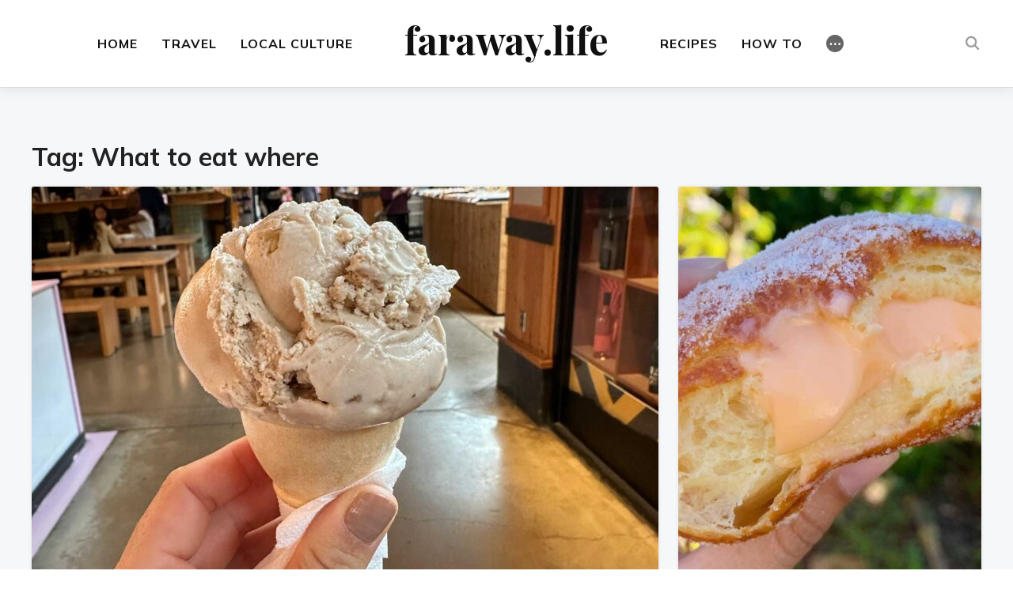

--- FILE ---
content_type: text/html; charset=UTF-8
request_url: https://faraway.life/tag/what-to-eat-where/
body_size: 48513
content:
<!DOCTYPE html>
<html lang="en-US" itemscope itemtype="https://schema.org/WebSite">
<head>
	<meta charset="UTF-8">
	<meta name="viewport" content="width=device-width, initial-scale=1.0">
	<link rel="profile" href="http://gmpg.org/xfn/11">
	<link rel="pingback" href="https://faraway.life/xmlrpc.php">

	<meta name='robots' content='index, follow, max-image-preview:large, max-snippet:-1, max-video-preview:-1' />
<script id="cookieyes" type="text/javascript" src="https://cdn-cookieyes.com/client_data/e4f71e7182374678277245e7/script.js"></script>
	<!-- This site is optimized with the Yoast SEO plugin v25.0 - https://yoast.com/wordpress/plugins/seo/ -->
	<title>What to eat where Archives - faraway.life</title>
	<link rel="canonical" href="https://faraway.life/tag/what-to-eat-where/" />
	<meta property="og:locale" content="en_US" />
	<meta property="og:type" content="article" />
	<meta property="og:title" content="What to eat where Archives - faraway.life" />
	<meta property="og:url" content="https://faraway.life/tag/what-to-eat-where/" />
	<meta property="og:site_name" content="faraway.life" />
	<meta name="twitter:card" content="summary_large_image" />
	<script type="application/ld+json" class="yoast-schema-graph">{"@context":"https://schema.org","@graph":[{"@type":"CollectionPage","@id":"https://faraway.life/tag/what-to-eat-where/","url":"https://faraway.life/tag/what-to-eat-where/","name":"What to eat where Archives - faraway.life","isPartOf":{"@id":"https://faraway.life/#website"},"primaryImageOfPage":{"@id":"https://faraway.life/tag/what-to-eat-where/#primaryimage"},"image":{"@id":"https://faraway.life/tag/what-to-eat-where/#primaryimage"},"thumbnailUrl":"https://faraway.life/wp-content/uploads/2024/10/maple-ice-cream-scaled.jpg","breadcrumb":{"@id":"https://faraway.life/tag/what-to-eat-where/#breadcrumb"},"inLanguage":"en-US"},{"@type":"ImageObject","inLanguage":"en-US","@id":"https://faraway.life/tag/what-to-eat-where/#primaryimage","url":"https://faraway.life/wp-content/uploads/2024/10/maple-ice-cream-scaled.jpg","contentUrl":"https://faraway.life/wp-content/uploads/2024/10/maple-ice-cream-scaled.jpg","width":1920,"height":2560,"caption":"Maple Ice Cream"},{"@type":"BreadcrumbList","@id":"https://faraway.life/tag/what-to-eat-where/#breadcrumb","itemListElement":[{"@type":"ListItem","position":1,"name":"Home","item":"https://faraway.life/"},{"@type":"ListItem","position":2,"name":"What to eat where"}]},{"@type":"WebSite","@id":"https://faraway.life/#website","url":"https://faraway.life/","name":"faraway.life","description":"Destinations &amp; Recipes from around the world","potentialAction":[{"@type":"SearchAction","target":{"@type":"EntryPoint","urlTemplate":"https://faraway.life/?s={search_term_string}"},"query-input":{"@type":"PropertyValueSpecification","valueRequired":true,"valueName":"search_term_string"}}],"inLanguage":"en-US"}]}</script>
	<!-- / Yoast SEO plugin. -->


<link rel='dns-prefetch' href='//www.googletagmanager.com' />
<link rel='dns-prefetch' href='//fonts.googleapis.com' />
<link rel="alternate" type="application/rss+xml" title="faraway.life &raquo; Feed" href="https://faraway.life/feed/" />
<link rel="alternate" type="application/rss+xml" title="faraway.life &raquo; Comments Feed" href="https://faraway.life/comments/feed/" />
<script type="text/javascript" id="wpp-js" src="https://faraway.life/wp-content/plugins/wordpress-popular-posts/assets/js/wpp.min.js?ver=7.3.1" data-sampling="0" data-sampling-rate="100" data-api-url="https://faraway.life/wp-json/wordpress-popular-posts" data-post-id="0" data-token="53f824202c" data-lang="0" data-debug="0"></script>
<link rel="alternate" type="application/rss+xml" title="faraway.life &raquo; What to eat where Tag Feed" href="https://faraway.life/tag/what-to-eat-where/feed/" />
<script type="text/javascript">
/* <![CDATA[ */
window._wpemojiSettings = {"baseUrl":"https:\/\/s.w.org\/images\/core\/emoji\/15.0.3\/72x72\/","ext":".png","svgUrl":"https:\/\/s.w.org\/images\/core\/emoji\/15.0.3\/svg\/","svgExt":".svg","source":{"concatemoji":"https:\/\/faraway.life\/wp-includes\/js\/wp-emoji-release.min.js?ver=6.6.4"}};
/*! This file is auto-generated */
!function(i,n){var o,s,e;function c(e){try{var t={supportTests:e,timestamp:(new Date).valueOf()};sessionStorage.setItem(o,JSON.stringify(t))}catch(e){}}function p(e,t,n){e.clearRect(0,0,e.canvas.width,e.canvas.height),e.fillText(t,0,0);var t=new Uint32Array(e.getImageData(0,0,e.canvas.width,e.canvas.height).data),r=(e.clearRect(0,0,e.canvas.width,e.canvas.height),e.fillText(n,0,0),new Uint32Array(e.getImageData(0,0,e.canvas.width,e.canvas.height).data));return t.every(function(e,t){return e===r[t]})}function u(e,t,n){switch(t){case"flag":return n(e,"\ud83c\udff3\ufe0f\u200d\u26a7\ufe0f","\ud83c\udff3\ufe0f\u200b\u26a7\ufe0f")?!1:!n(e,"\ud83c\uddfa\ud83c\uddf3","\ud83c\uddfa\u200b\ud83c\uddf3")&&!n(e,"\ud83c\udff4\udb40\udc67\udb40\udc62\udb40\udc65\udb40\udc6e\udb40\udc67\udb40\udc7f","\ud83c\udff4\u200b\udb40\udc67\u200b\udb40\udc62\u200b\udb40\udc65\u200b\udb40\udc6e\u200b\udb40\udc67\u200b\udb40\udc7f");case"emoji":return!n(e,"\ud83d\udc26\u200d\u2b1b","\ud83d\udc26\u200b\u2b1b")}return!1}function f(e,t,n){var r="undefined"!=typeof WorkerGlobalScope&&self instanceof WorkerGlobalScope?new OffscreenCanvas(300,150):i.createElement("canvas"),a=r.getContext("2d",{willReadFrequently:!0}),o=(a.textBaseline="top",a.font="600 32px Arial",{});return e.forEach(function(e){o[e]=t(a,e,n)}),o}function t(e){var t=i.createElement("script");t.src=e,t.defer=!0,i.head.appendChild(t)}"undefined"!=typeof Promise&&(o="wpEmojiSettingsSupports",s=["flag","emoji"],n.supports={everything:!0,everythingExceptFlag:!0},e=new Promise(function(e){i.addEventListener("DOMContentLoaded",e,{once:!0})}),new Promise(function(t){var n=function(){try{var e=JSON.parse(sessionStorage.getItem(o));if("object"==typeof e&&"number"==typeof e.timestamp&&(new Date).valueOf()<e.timestamp+604800&&"object"==typeof e.supportTests)return e.supportTests}catch(e){}return null}();if(!n){if("undefined"!=typeof Worker&&"undefined"!=typeof OffscreenCanvas&&"undefined"!=typeof URL&&URL.createObjectURL&&"undefined"!=typeof Blob)try{var e="postMessage("+f.toString()+"("+[JSON.stringify(s),u.toString(),p.toString()].join(",")+"));",r=new Blob([e],{type:"text/javascript"}),a=new Worker(URL.createObjectURL(r),{name:"wpTestEmojiSupports"});return void(a.onmessage=function(e){c(n=e.data),a.terminate(),t(n)})}catch(e){}c(n=f(s,u,p))}t(n)}).then(function(e){for(var t in e)n.supports[t]=e[t],n.supports.everything=n.supports.everything&&n.supports[t],"flag"!==t&&(n.supports.everythingExceptFlag=n.supports.everythingExceptFlag&&n.supports[t]);n.supports.everythingExceptFlag=n.supports.everythingExceptFlag&&!n.supports.flag,n.DOMReady=!1,n.readyCallback=function(){n.DOMReady=!0}}).then(function(){return e}).then(function(){var e;n.supports.everything||(n.readyCallback(),(e=n.source||{}).concatemoji?t(e.concatemoji):e.wpemoji&&e.twemoji&&(t(e.twemoji),t(e.wpemoji)))}))}((window,document),window._wpemojiSettings);
/* ]]> */
</script>
<style id='wp-emoji-styles-inline-css' type='text/css'>

	img.wp-smiley, img.emoji {
		display: inline !important;
		border: none !important;
		box-shadow: none !important;
		height: 1em !important;
		width: 1em !important;
		margin: 0 0.07em !important;
		vertical-align: -0.1em !important;
		background: none !important;
		padding: 0 !important;
	}
</style>
<link rel='stylesheet' id='wp-block-library-css' href='https://faraway.life/wp-content/plugins/gutenberg/build/block-library/style.css?ver=20.7.0' type='text/css' media='all' />
<link rel='stylesheet' id='wp-block-library-theme-css' href='https://faraway.life/wp-content/plugins/gutenberg/build/block-library/theme.css?ver=20.7.0' type='text/css' media='all' />
<link rel='stylesheet' id='swiper-css-css' href='https://faraway.life/wp-content/plugins/instagram-widget-by-wpzoom/dist/styles/library/swiper.css?ver=7.4.1' type='text/css' media='all' />
<link rel='stylesheet' id='dashicons-css' href='https://faraway.life/wp-includes/css/dashicons.min.css?ver=6.6.4' type='text/css' media='all' />
<link rel='stylesheet' id='magnific-popup-css' href='https://faraway.life/wp-content/plugins/instagram-widget-by-wpzoom/dist/styles/library/magnific-popup.css?ver=2.2.7' type='text/css' media='all' />
<link rel='stylesheet' id='wpz-insta_block-frontend-style-css' href='https://faraway.life/wp-content/plugins/instagram-widget-by-wpzoom/dist/styles/frontend/index.css?ver=bbc4962530486b2c280af5a9d801f209' type='text/css' media='all' />
<link rel='stylesheet' id='wpzoom-social-icons-block-style-css' href='https://faraway.life/wp-content/plugins/social-icons-widget-by-wpzoom/block/dist/style-wpzoom-social-icons.css?ver=4.5.1' type='text/css' media='all' />
<link rel='stylesheet' id='editorskit-frontend-css' href='https://faraway.life/wp-content/plugins/block-options/build/style.build.css?ver=new' type='text/css' media='all' />
<link rel='stylesheet' id='wpzoom-forms-css-frontend-formblock-css' href='https://faraway.life/wp-content/plugins/wpzoom-forms/build/form-block/frontend/style.css?ver=1.2.10' type='text/css' media='all' />
<style id='classic-theme-styles-inline-css' type='text/css'>
/*! This file is auto-generated */
.wp-block-button__link{color:#fff;background-color:#32373c;border-radius:9999px;box-shadow:none;text-decoration:none;padding:calc(.667em + 2px) calc(1.333em + 2px);font-size:1.125em}.wp-block-file__button{background:#32373c;color:#fff;text-decoration:none}
</style>
<link rel='stylesheet' id='pin-css-css' href='https://faraway.life/wp-content/plugins/add-pinterest-follow-button/css/pin.css?ver=6.6.4' type='text/css' media='all' />
<link rel='stylesheet' id='contact-form-7-css' href='https://faraway.life/wp-content/plugins/contact-form-7/includes/css/styles.css?ver=6.0.6' type='text/css' media='all' />
<style id='global-styles-inline-css' type='text/css'>
:root{--wp--preset--aspect-ratio--square: 1;--wp--preset--aspect-ratio--4-3: 4/3;--wp--preset--aspect-ratio--3-4: 3/4;--wp--preset--aspect-ratio--3-2: 3/2;--wp--preset--aspect-ratio--2-3: 2/3;--wp--preset--aspect-ratio--16-9: 16/9;--wp--preset--aspect-ratio--9-16: 9/16;--wp--preset--color--black: #000000;--wp--preset--color--cyan-bluish-gray: #abb8c3;--wp--preset--color--white: #ffffff;--wp--preset--color--pale-pink: #f78da7;--wp--preset--color--vivid-red: #cf2e2e;--wp--preset--color--luminous-vivid-orange: #ff6900;--wp--preset--color--luminous-vivid-amber: #fcb900;--wp--preset--color--light-green-cyan: #7bdcb5;--wp--preset--color--vivid-green-cyan: #00d084;--wp--preset--color--pale-cyan-blue: #8ed1fc;--wp--preset--color--vivid-cyan-blue: #0693e3;--wp--preset--color--vivid-purple: #9b51e0;--wp--preset--gradient--vivid-cyan-blue-to-vivid-purple: linear-gradient(135deg,rgba(6,147,227,1) 0%,rgb(155,81,224) 100%);--wp--preset--gradient--light-green-cyan-to-vivid-green-cyan: linear-gradient(135deg,rgb(122,220,180) 0%,rgb(0,208,130) 100%);--wp--preset--gradient--luminous-vivid-amber-to-luminous-vivid-orange: linear-gradient(135deg,rgba(252,185,0,1) 0%,rgba(255,105,0,1) 100%);--wp--preset--gradient--luminous-vivid-orange-to-vivid-red: linear-gradient(135deg,rgba(255,105,0,1) 0%,rgb(207,46,46) 100%);--wp--preset--gradient--very-light-gray-to-cyan-bluish-gray: linear-gradient(135deg,rgb(238,238,238) 0%,rgb(169,184,195) 100%);--wp--preset--gradient--cool-to-warm-spectrum: linear-gradient(135deg,rgb(74,234,220) 0%,rgb(151,120,209) 20%,rgb(207,42,186) 40%,rgb(238,44,130) 60%,rgb(251,105,98) 80%,rgb(254,248,76) 100%);--wp--preset--gradient--blush-light-purple: linear-gradient(135deg,rgb(255,206,236) 0%,rgb(152,150,240) 100%);--wp--preset--gradient--blush-bordeaux: linear-gradient(135deg,rgb(254,205,165) 0%,rgb(254,45,45) 50%,rgb(107,0,62) 100%);--wp--preset--gradient--luminous-dusk: linear-gradient(135deg,rgb(255,203,112) 0%,rgb(199,81,192) 50%,rgb(65,88,208) 100%);--wp--preset--gradient--pale-ocean: linear-gradient(135deg,rgb(255,245,203) 0%,rgb(182,227,212) 50%,rgb(51,167,181) 100%);--wp--preset--gradient--electric-grass: linear-gradient(135deg,rgb(202,248,128) 0%,rgb(113,206,126) 100%);--wp--preset--gradient--midnight: linear-gradient(135deg,rgb(2,3,129) 0%,rgb(40,116,252) 100%);--wp--preset--font-size--small: 13px;--wp--preset--font-size--medium: 20px;--wp--preset--font-size--large: 36px;--wp--preset--font-size--x-large: 42px;--wp--preset--spacing--20: 0.44rem;--wp--preset--spacing--30: 0.67rem;--wp--preset--spacing--40: 1rem;--wp--preset--spacing--50: 1.5rem;--wp--preset--spacing--60: 2.25rem;--wp--preset--spacing--70: 3.38rem;--wp--preset--spacing--80: 5.06rem;--wp--preset--shadow--natural: 6px 6px 9px rgba(0, 0, 0, 0.2);--wp--preset--shadow--deep: 12px 12px 50px rgba(0, 0, 0, 0.4);--wp--preset--shadow--sharp: 6px 6px 0px rgba(0, 0, 0, 0.2);--wp--preset--shadow--outlined: 6px 6px 0px -3px rgba(255, 255, 255, 1), 6px 6px rgba(0, 0, 0, 1);--wp--preset--shadow--crisp: 6px 6px 0px rgba(0, 0, 0, 1);}:where(.is-layout-flex){gap: 0.5em;}:where(.is-layout-grid){gap: 0.5em;}body .is-layout-flex{display: flex;}.is-layout-flex{flex-wrap: wrap;align-items: center;}.is-layout-flex > :is(*, div){margin: 0;}body .is-layout-grid{display: grid;}.is-layout-grid > :is(*, div){margin: 0;}:where(.wp-block-columns.is-layout-flex){gap: 2em;}:where(.wp-block-columns.is-layout-grid){gap: 2em;}:where(.wp-block-post-template.is-layout-flex){gap: 1.25em;}:where(.wp-block-post-template.is-layout-grid){gap: 1.25em;}.has-black-color{color: var(--wp--preset--color--black) !important;}.has-cyan-bluish-gray-color{color: var(--wp--preset--color--cyan-bluish-gray) !important;}.has-white-color{color: var(--wp--preset--color--white) !important;}.has-pale-pink-color{color: var(--wp--preset--color--pale-pink) !important;}.has-vivid-red-color{color: var(--wp--preset--color--vivid-red) !important;}.has-luminous-vivid-orange-color{color: var(--wp--preset--color--luminous-vivid-orange) !important;}.has-luminous-vivid-amber-color{color: var(--wp--preset--color--luminous-vivid-amber) !important;}.has-light-green-cyan-color{color: var(--wp--preset--color--light-green-cyan) !important;}.has-vivid-green-cyan-color{color: var(--wp--preset--color--vivid-green-cyan) !important;}.has-pale-cyan-blue-color{color: var(--wp--preset--color--pale-cyan-blue) !important;}.has-vivid-cyan-blue-color{color: var(--wp--preset--color--vivid-cyan-blue) !important;}.has-vivid-purple-color{color: var(--wp--preset--color--vivid-purple) !important;}.has-black-background-color{background-color: var(--wp--preset--color--black) !important;}.has-cyan-bluish-gray-background-color{background-color: var(--wp--preset--color--cyan-bluish-gray) !important;}.has-white-background-color{background-color: var(--wp--preset--color--white) !important;}.has-pale-pink-background-color{background-color: var(--wp--preset--color--pale-pink) !important;}.has-vivid-red-background-color{background-color: var(--wp--preset--color--vivid-red) !important;}.has-luminous-vivid-orange-background-color{background-color: var(--wp--preset--color--luminous-vivid-orange) !important;}.has-luminous-vivid-amber-background-color{background-color: var(--wp--preset--color--luminous-vivid-amber) !important;}.has-light-green-cyan-background-color{background-color: var(--wp--preset--color--light-green-cyan) !important;}.has-vivid-green-cyan-background-color{background-color: var(--wp--preset--color--vivid-green-cyan) !important;}.has-pale-cyan-blue-background-color{background-color: var(--wp--preset--color--pale-cyan-blue) !important;}.has-vivid-cyan-blue-background-color{background-color: var(--wp--preset--color--vivid-cyan-blue) !important;}.has-vivid-purple-background-color{background-color: var(--wp--preset--color--vivid-purple) !important;}.has-black-border-color{border-color: var(--wp--preset--color--black) !important;}.has-cyan-bluish-gray-border-color{border-color: var(--wp--preset--color--cyan-bluish-gray) !important;}.has-white-border-color{border-color: var(--wp--preset--color--white) !important;}.has-pale-pink-border-color{border-color: var(--wp--preset--color--pale-pink) !important;}.has-vivid-red-border-color{border-color: var(--wp--preset--color--vivid-red) !important;}.has-luminous-vivid-orange-border-color{border-color: var(--wp--preset--color--luminous-vivid-orange) !important;}.has-luminous-vivid-amber-border-color{border-color: var(--wp--preset--color--luminous-vivid-amber) !important;}.has-light-green-cyan-border-color{border-color: var(--wp--preset--color--light-green-cyan) !important;}.has-vivid-green-cyan-border-color{border-color: var(--wp--preset--color--vivid-green-cyan) !important;}.has-pale-cyan-blue-border-color{border-color: var(--wp--preset--color--pale-cyan-blue) !important;}.has-vivid-cyan-blue-border-color{border-color: var(--wp--preset--color--vivid-cyan-blue) !important;}.has-vivid-purple-border-color{border-color: var(--wp--preset--color--vivid-purple) !important;}.has-vivid-cyan-blue-to-vivid-purple-gradient-background{background: var(--wp--preset--gradient--vivid-cyan-blue-to-vivid-purple) !important;}.has-light-green-cyan-to-vivid-green-cyan-gradient-background{background: var(--wp--preset--gradient--light-green-cyan-to-vivid-green-cyan) !important;}.has-luminous-vivid-amber-to-luminous-vivid-orange-gradient-background{background: var(--wp--preset--gradient--luminous-vivid-amber-to-luminous-vivid-orange) !important;}.has-luminous-vivid-orange-to-vivid-red-gradient-background{background: var(--wp--preset--gradient--luminous-vivid-orange-to-vivid-red) !important;}.has-very-light-gray-to-cyan-bluish-gray-gradient-background{background: var(--wp--preset--gradient--very-light-gray-to-cyan-bluish-gray) !important;}.has-cool-to-warm-spectrum-gradient-background{background: var(--wp--preset--gradient--cool-to-warm-spectrum) !important;}.has-blush-light-purple-gradient-background{background: var(--wp--preset--gradient--blush-light-purple) !important;}.has-blush-bordeaux-gradient-background{background: var(--wp--preset--gradient--blush-bordeaux) !important;}.has-luminous-dusk-gradient-background{background: var(--wp--preset--gradient--luminous-dusk) !important;}.has-pale-ocean-gradient-background{background: var(--wp--preset--gradient--pale-ocean) !important;}.has-electric-grass-gradient-background{background: var(--wp--preset--gradient--electric-grass) !important;}.has-midnight-gradient-background{background: var(--wp--preset--gradient--midnight) !important;}.has-small-font-size{font-size: var(--wp--preset--font-size--small) !important;}.has-medium-font-size{font-size: var(--wp--preset--font-size--medium) !important;}.has-large-font-size{font-size: var(--wp--preset--font-size--large) !important;}.has-x-large-font-size{font-size: var(--wp--preset--font-size--x-large) !important;}
:where(.wp-block-columns.is-layout-flex){gap: 2em;}:where(.wp-block-columns.is-layout-grid){gap: 2em;}
:root :where(.wp-block-pullquote){font-size: 1.5em;line-height: 1.6;}
:where(.wp-block-post-template.is-layout-flex){gap: 1.25em;}:where(.wp-block-post-template.is-layout-grid){gap: 1.25em;}
</style>
<link rel='stylesheet' id='to-top-css' href='https://faraway.life/wp-content/plugins/to-top/public/css/to-top-public.css?ver=2.5.4' type='text/css' media='all' />
<link rel='stylesheet' id='wp-show-posts-css' href='https://faraway.life/wp-content/plugins/wp-show-posts/css/wp-show-posts-min.css?ver=1.1.6' type='text/css' media='all' />
<link rel='stylesheet' id='wordpress-popular-posts-css-css' href='https://faraway.life/wp-content/plugins/wordpress-popular-posts/assets/css/wpp.css?ver=7.3.1' type='text/css' media='all' />
<link rel='stylesheet' id='zoom-theme-utils-css-css' href='https://faraway.life/wp-content/themes/wpzoom-derive/functions/wpzoom/assets/css/theme-utils.css?ver=6.6.4' type='text/css' media='all' />
<link rel='stylesheet' id='derive-google-fonts-css' href='https://fonts.googleapis.com/css?family=Mulish%3Aregular%2C700%2C700i%2Citalic%7CPlayfair+Display%3Aregular%2C700%2C900&#038;subset=latin&#038;display=swap&#038;ver=6.6.4' type='text/css' media='all' />
<link rel='stylesheet' id='derive-style-css' href='https://faraway.life/wp-content/themes/wpzoom-derive/style.css?ver=1.0.8' type='text/css' media='all' />
<link rel='stylesheet' id='media-queries-css' href='https://faraway.life/wp-content/themes/wpzoom-derive/css/media-queries.css?ver=1.0.8' type='text/css' media='all' />
<link rel='stylesheet' id='wpzoom-social-icons-socicon-css' href='https://faraway.life/wp-content/plugins/social-icons-widget-by-wpzoom/assets/css/wpzoom-socicon.css?ver=1746659247' type='text/css' media='all' />
<link rel='stylesheet' id='wpzoom-social-icons-genericons-css' href='https://faraway.life/wp-content/plugins/social-icons-widget-by-wpzoom/assets/css/genericons.css?ver=1746659247' type='text/css' media='all' />
<link rel='stylesheet' id='wpzoom-social-icons-academicons-css' href='https://faraway.life/wp-content/plugins/social-icons-widget-by-wpzoom/assets/css/academicons.min.css?ver=1746659247' type='text/css' media='all' />
<link rel='stylesheet' id='wpzoom-social-icons-font-awesome-3-css' href='https://faraway.life/wp-content/plugins/social-icons-widget-by-wpzoom/assets/css/font-awesome-3.min.css?ver=1746659247' type='text/css' media='all' />
<link rel='stylesheet' id='wpzoom-social-icons-styles-css' href='https://faraway.life/wp-content/plugins/social-icons-widget-by-wpzoom/assets/css/wpzoom-social-icons-styles.css?ver=1746659247' type='text/css' media='all' />
<link rel='stylesheet' id='rvm_jvectormap_css-css' href='https://faraway.life/wp-content/plugins/responsive-vector-maps/css/jquery-jvectormap-2.0.4.css?ver=6.6.4' type='text/css' media='all' />
<link rel='stylesheet' id='rvm_general_css-css' href='https://faraway.life/wp-content/plugins/responsive-vector-maps/css/rvm_general.css?ver=1.1' type='text/css' media='all' />
<link rel='stylesheet' id='magnificPopup-css' href='https://faraway.life/wp-content/plugins/wpzoom-addons-for-beaver-builder/assets/css/magnific-popup.css?ver=1.3.6' type='text/css' media='all' />
<link rel='preload' as='font'  id='wpzoom-social-icons-font-academicons-woff2-css' href='https://faraway.life/wp-content/plugins/social-icons-widget-by-wpzoom/assets/font/academicons.woff2?v=1.9.2'  type='font/woff2' crossorigin />
<link rel='preload' as='font'  id='wpzoom-social-icons-font-fontawesome-3-woff2-css' href='https://faraway.life/wp-content/plugins/social-icons-widget-by-wpzoom/assets/font/fontawesome-webfont.woff2?v=4.7.0'  type='font/woff2' crossorigin />
<link rel='preload' as='font'  id='wpzoom-social-icons-font-genericons-woff-css' href='https://faraway.life/wp-content/plugins/social-icons-widget-by-wpzoom/assets/font/Genericons.woff'  type='font/woff' crossorigin />
<link rel='preload' as='font'  id='wpzoom-social-icons-font-socicon-woff2-css' href='https://faraway.life/wp-content/plugins/social-icons-widget-by-wpzoom/assets/font/socicon.woff2?v=4.5.1'  type='font/woff2' crossorigin />
<link rel='stylesheet' id='otw-shortcode-css' href='https://faraway.life/wp-content/plugins/lists-shortcode-and-widget/include/otw_components/otw_shortcode/css/otw_shortcode.css?ver=6.6.4' type='text/css' media='all' />
<script type="text/javascript" src="https://faraway.life/wp-includes/js/jquery/jquery.min.js?ver=3.7.1" id="jquery-core-js"></script>
<script type="text/javascript" src="https://faraway.life/wp-includes/js/jquery/jquery-migrate.min.js?ver=3.4.1" id="jquery-migrate-js"></script>
<script type="text/javascript" src="https://faraway.life/wp-includes/js/underscore.min.js?ver=1.13.4" id="underscore-js"></script>
<script type="text/javascript" id="wp-util-js-extra">
/* <![CDATA[ */
var _wpUtilSettings = {"ajax":{"url":"\/wp-admin\/admin-ajax.php"}};
/* ]]> */
</script>
<script type="text/javascript" src="https://faraway.life/wp-includes/js/wp-util.min.js?ver=6.6.4" id="wp-util-js"></script>
<script type="text/javascript" src="https://faraway.life/wp-content/plugins/instagram-widget-by-wpzoom/dist/scripts/library/magnific-popup.js?ver=1746659266" id="magnific-popup-js"></script>
<script type="text/javascript" src="https://faraway.life/wp-content/plugins/instagram-widget-by-wpzoom/dist/scripts/library/swiper.js?ver=7.4.1" id="swiper-js-js"></script>
<script type="text/javascript" src="https://faraway.life/wp-content/plugins/instagram-widget-by-wpzoom/dist/scripts/frontend/block.js?ver=9a3affef738588dbf17ec0443c4b21e9" id="wpz-insta_block-frontend-script-js"></script>
<script type="text/javascript" src="https://faraway.life/wp-content/plugins/gutenberg/build/hooks/index.min.js?ver=84e753e2b66eb7028d38" id="wp-hooks-js"></script>
<script type="text/javascript" src="https://faraway.life/wp-content/plugins/gutenberg/build/i18n/index.min.js?ver=bd5a2533e717a1043151" id="wp-i18n-js"></script>
<script type="text/javascript" id="wp-i18n-js-after">
/* <![CDATA[ */
wp.i18n.setLocaleData( { 'text direction\u0004ltr': [ 'ltr' ] } );
/* ]]> */
</script>
<script type="text/javascript" src="https://faraway.life/wp-content/plugins/responsive-vector-maps/js/regions-data/jquery-jvectormap-2.0.3.min.js?ver=2.0.3" id="rvm_jquery-jvectormap-js-js"></script>
<script type="text/javascript" id="to-top-js-extra">
/* <![CDATA[ */
var to_top_options = {"scroll_offset":"100","icon_opacity":"50","style":"icon","icon_type":"dashicons-arrow-up-alt2","icon_color":"#ffffff","icon_bg_color":"#000000","icon_size":"32","border_radius":"5","image":"https:\/\/faraway.life\/wp-content\/plugins\/to-top\/admin\/images\/default.png","image_width":"65","image_alt":"","location":"bottom-right","margin_x":"20","margin_y":"20","show_on_admin":"0","enable_autohide":"0","autohide_time":"2","enable_hide_small_device":"0","small_device_max_width":"640","reset":"0"};
/* ]]> */
</script>
<script async type="text/javascript" src="https://faraway.life/wp-content/plugins/to-top/public/js/to-top-public.js?ver=2.5.4" id="to-top-js"></script>
<script type="text/javascript" src="https://www.googletagmanager.com/gtag/js?id=UA-100201620-1&amp;ver=6.6.4" id="wk-analytics-script-js"></script>
<script type="text/javascript" id="wk-analytics-script-js-after">
/* <![CDATA[ */
function shouldTrack(){
var trackLoggedIn = true;
var loggedIn = false;
if(!loggedIn){
return true;
} else if( trackLoggedIn ) {
return true;
}
return false;
}
function hasWKGoogleAnalyticsCookie() {
return (new RegExp('wp_wk_ga_untrack_' + document.location.hostname)).test(document.cookie);
}
if (!hasWKGoogleAnalyticsCookie() && shouldTrack()) {
//Google Analytics
window.dataLayer = window.dataLayer || [];
function gtag(){dataLayer.push(arguments);}
gtag('js', new Date());
gtag('config', 'UA-100201620-1', { 'anonymize_ip': true });
}
/* ]]> */
</script>

<!-- OG: 3.3.1 -->
<meta property="og:image" content="https://faraway.life/wp-content/uploads/2017/03/fl@1x.png"><meta property="og:type" content="website"><meta property="og:locale" content="en_US"><meta property="og:site_name" content="faraway.life"><meta property="og:url" content="https://faraway.life/tag/what-to-eat-where/"><meta property="og:title" content="What to eat where Archives - faraway.life">

<meta property="twitter:partner" content="ogwp"><meta property="twitter:title" content="What to eat where Archives - faraway.life"><meta property="twitter:url" content="https://faraway.life/tag/what-to-eat-where/">
<meta itemprop="image" content="https://faraway.life/wp-content/uploads/2017/03/fl@1x.png"><meta itemprop="name" content="What to eat where Archives - faraway.life">
<!-- /OG -->

<link rel="https://api.w.org/" href="https://faraway.life/wp-json/" /><link rel="alternate" title="JSON" type="application/json" href="https://faraway.life/wp-json/wp/v2/tags/128" /><link rel="EditURI" type="application/rsd+xml" title="RSD" href="https://faraway.life/xmlrpc.php?rsd" />
<meta name="generator" content="WordPress 6.6.4" />
<!-- start Simple Custom CSS and JS -->
<style type="text/css">
.faraway-instagram-box {
  background-color: #f9f9f9;
  border-left: 4px solid #c86483 !important; /* pink border */
  padding: 20px;
  margin: 30px 0;
  border-radius: 8px;
  font-family: 'Helvetica Neue', sans-serif;
  color: #333;
}

.faraway-instagram-box a {
  color: #c86483 !important; /* pink link */
  font-weight: bold !important; /* bold text */
  border-bottom: 1px dotted #c86483;
  text-decoration: none;
}

.faraway-instagram-box a:hover {
  text-decoration: underline;
}
</style>
<!-- end Simple Custom CSS and JS -->
<!-- start Simple Custom CSS and JS -->
<style type="text/css">
.faraway-instagram-box {
  background-color: #f9f9f9;
  border-left: 4px solid #e48ca6; /* soft pink accent */
  padding: 20px;
  margin: 30px 0;
  border-radius: 8px;
  font-family: 'Helvetica Neue', sans-serif;
  color: #333;
}

.faraway-instagram-box a {
  color: #c86483; /* matching pink for links */
  border-bottom: 1px dotted #c86483;
  text-decoration: none;
  font-weight: 500;
}

.faraway-instagram-box a:hover {
  text-decoration: underline;
}

</style>
<!-- end Simple Custom CSS and JS -->
<!-- start Simple Custom CSS and JS -->
<style type="text/css">
.faraway-instagram-box {
  background-color: #f9f9f9;
  border-left: 4px solid #e48ca6; /* soft pink accent */
  padding: 20px;
  margin: 30px 0;
  border-radius: 8px;
  font-family: 'Helvetica Neue', sans-serif;
  color: #333;
}

.faraway-instagram-box a {
  color: #c86483; /* matching pink for links */
  border-bottom: 1px dotted #c86483;
  text-decoration: none;
  font-weight: 500;
}

.faraway-instagram-box a:hover {
  text-decoration: underline;
}
</style>
<!-- end Simple Custom CSS and JS -->
<!-- start Simple Custom CSS and JS -->
<style type="text/css">
.faraway-instagram-box {
  background-color: #f9f9f9;
  border-left: 4px solid #ccc;
  padding: 20px;
  margin: 30px 0;
  border-radius: 8px;
  font-family: 'Helvetica Neue', sans-serif;
  color: #333;
}

.faraway-instagram-box a {
  color: #444;
  border-bottom: 1px dotted #666;
  text-decoration: none;
  font-weight: 500;
}

.faraway-instagram-box a:hover {
  text-decoration: underline;
}

</style>
<!-- end Simple Custom CSS and JS -->
<!-- start Simple Custom CSS and JS -->
<style type="text/css">
.faraway-instagram-cta {
  background-color: #fff5f7;
  border-left: 4px solid #e48ca6;
  padding: 16px 20px;
  margin: 30px 0;
  border-radius: 8px;
  font-family: 'Helvetica Neue', sans-serif;
  color: #333;
  font-style: italic;
}

.faraway-instagram-cta a {
  color: #c86483;
  border-bottom: 1px dotted #c86483;
  text-decoration: none;
  font-weight: 500;
}

.faraway-instagram-cta a:hover {
  text-decoration: underline;
}

</style>
<!-- end Simple Custom CSS and JS -->
<!-- start Simple Custom CSS and JS -->
<style type="text/css">
.faraway-invite {
  font-style: italic;
  font-family: 'Georgia', serif;
  color: #b04c74;
  border-top: 1px solid #e0d0d8;
  border-bottom: 1px solid #e0d0d8;
  padding: 14px 0;
  margin: 30px 0;
  font-size: 18px;
  line-height: 1.6;
}
.faraway-invite a {
  color: #b04c74;
  text-decoration: underline;
}
</style>
<!-- end Simple Custom CSS and JS -->
<!-- start Simple Custom CSS and JS -->
<style type="text/css">
.faraway-invite {
  background-color: #fff5f7;
  border-left: 4px solid #b04c74;
  padding: 16px 20px;
  margin: 30px 0;
  border-radius: 6px;
  font-family: 'Georgia', serif;
  color: #444;
  font-style: italic;
}
.faraway-invite a {
  color: #b04c74;
  text-decoration: none;
  border-bottom: 1px dotted #b04c74;
}
.faraway-invite a:hover {
  text-decoration: underline;
}

</style>
<!-- end Simple Custom CSS and JS -->
<!-- start Simple Custom CSS and JS -->
<style type="text/css">
/* Style 3 – Minimal Look with Dark Pink Accent */
.faraway-recipe-box.minimal {
  background-color: #fafafa;
  border: 1px solid #ccc;
  padding: 20px;
  border-radius: 6px;
  font-family: 'Georgia', serif;
  color: #444;
}

.faraway-recipe-box.minimal h3 {
  font-size: 22px;
  margin-bottom: 14px;
  color: #b04c74; /* Dark pink */
}

.faraway-recipe-box.minimal a {
  color: #b04c74;
  text-decoration: none;
  border-bottom: 1px dotted #b04c74;
}

.faraway-recipe-box.minimal a:hover {
  text-decoration: underline;
}

</style>
<!-- end Simple Custom CSS and JS -->
<!-- start Simple Custom CSS and JS -->
<style type="text/css">
/* Style 1 – Soft Pink */
.faraway-recipe-box {
  background-color: #fff5f7;
  border-left: 4px solid #e48ca6;
  padding: 20px;
  border-radius: 8px;
  font-family: 'Helvetica Neue', sans-serif;
  color: #333;
}
.faraway-recipe-box h3 {
  font-size: 22px;
  color: #c86483;
  margin-bottom: 12px;
}
.faraway-recipe-box a {
  color: #c86483;
  border-bottom: 1px dotted #c86483;
  text-decoration: none;
}
.faraway-recipe-box a:hover {
  text-decoration: underline;
}

/* Style 2 – Bold Shadowed Box */
.faraway-recipe-box.bold {
  background-color: #ffffff;
  border: 2px solid #e48ca6;
  border-radius: 12px;
  box-shadow: 0 4px 12px rgba(0, 0, 0, 0.08);
  padding: 24px;
  font-family: 'Poppins', sans-serif;
}

/* Style 3 – Minimal Look */
.faraway-recipe-box.minimal {
  background-color: #fafafa;
  border: 1px solid #ccc;
  padding: 20px;
  border-radius: 6px;
  font-family: 'Georgia', serif;
  color: #444;
}

</style>
<!-- end Simple Custom CSS and JS -->
<!-- start Simple Custom CSS and JS -->
<style type="text/css">
.faraway-recipe-box {
  background-color: #f9f9f9;
  border-left: 4px solid #ff6347; /* Tomato color for accent */
  padding: 20px;
  margin: 20px 0;
  border-radius: 8px;
  font-family: 'Helvetica Neue', sans-serif;
  color: #333;
}
.faraway-recipe-box h3 {
  font-size: 22px;
  margin-bottom: 15px;
  color: #ff6347;
}
.faraway-recipe-box ul {
  padding-left: 20px;
  margin-top: 10px;
}
.faraway-recipe-box ul li {
  margin-bottom: 8px;
}
.faraway-recipe-box a {
  color: #ff6347;
  text-decoration: none;
  border-bottom: 1px dotted #ff6347;
}
.faraway-recipe-box a:hover {
  text-decoration: underline;
}
</style>
<!-- end Simple Custom CSS and JS -->
<!-- start Simple Custom CSS and JS -->
<style type="text/css">
.faraway-box.shadowed {
  background-color: #fffaf3;
  border: 1px solid #e0d4c0;
  border-radius: 12px;
  box-shadow: 0 2px 8px rgba(0,0,0,0.05);
  padding: 24px;
  font-family: 'Georgia', serif;
  color: #423930;
  max-width: 600px;
}
.faraway-box.shadowed h3 {
  font-size: 22px;
  margin-bottom: 12px;
  color: #7a4c27;
}
.faraway-box.shadowed ul {
  padding-left: 20px;
  margin: 10px 0;
}
.faraway-box.shadowed a {
  color: #bb5e1f;
  text-decoration: none;
  border-bottom: 1px dotted #bb5e1f;
}
.faraway-box.shadowed a:hover {
  text-decoration: underline;
}

</style>
<!-- end Simple Custom CSS and JS -->
<!-- start Simple Custom CSS and JS -->
<style type="text/css">
.faraway-box.recipe-shop-box {
  background-color: #fdfaf6;
  border-left: 4px solid #c19a6b;
  padding: 20px;
  margin: 20px 0;
  border-radius: 8px;
  font-family: 'Segoe UI', sans-serif;
  color: #3a3a3a;
}
.faraway-box h3 {
  font-family: 'Playfair Display', serif;
  font-size: 20px;
  margin-bottom: 10px;
  color: #594537;
}
.faraway-box ul {
  padding-left: 20px;
  margin-top: 10px;
}
.faraway-box a {
  color: #a05a2c;
  text-decoration: underline;
}


</style>
<!-- end Simple Custom CSS and JS -->
		<script type="text/javascript" async defer data-pin-color="red"  data-pin-hover="true"
			src="https://faraway.life/wp-content/plugins/pinterest-pin-it-button-on-image-hover-and-post/js/pinit.js"></script>
		            <style id="wpp-loading-animation-styles">@-webkit-keyframes bgslide{from{background-position-x:0}to{background-position-x:-200%}}@keyframes bgslide{from{background-position-x:0}to{background-position-x:-200%}}.wpp-widget-block-placeholder,.wpp-shortcode-placeholder{margin:0 auto;width:60px;height:3px;background:#dd3737;background:linear-gradient(90deg,#dd3737 0%,#571313 10%,#dd3737 100%);background-size:200% auto;border-radius:3px;-webkit-animation:bgslide 1s infinite linear;animation:bgslide 1s infinite linear}</style>
            <!-- WPZOOM Theme / Framework -->
<meta name="generator" content="Derive 1.0.8" />
<meta name="generator" content="WPZOOM Framework 2.0.3" />

<!-- Begin Theme Custom CSS -->
<style type="text/css" id="wpzoom-derive-custom-css">
.entry-title{font-weight:700;}
@media screen and (min-width: 769px){body, .footer-widgets .column, .site-info{font-size:16px;}.navbar-brand-wpz h1 a{font-size:48px;}.widget h3.title, .side-nav .widget .title{font-size:24px;}.entry-title{font-size:28px;}.single h1.entry-title{font-size:58px;}.single .has-post-cover .entry-header .entry-title{font-size:58px;}.page h1.entry-title{font-size:42px;}.page .has-post-cover .entry-header h1.entry-title{font-size:45px;}}
@media screen and (max-width: 768px){body, .footer-widgets .column, .site-info{font-size:16px;}.navbar-brand-wpz h1 a{font-size:40px;}.widget h3.title, .side-nav .widget .title{font-size:24px;}.entry-title{font-size:22px;}.single h1.entry-title{font-size:32px;}.single .has-post-cover .entry-header .entry-title{font-size:32px;}.page h1.entry-title{font-size:26px;}.page .has-post-cover .entry-header h1.entry-title{font-size:32px;}}
@media screen and (max-width: 480px){body, .footer-widgets .column, .site-info{font-size:16px;}.navbar-brand-wpz h1 a{font-size:28px;}.widget h3.title, .side-nav .widget .title{font-size:20px;}.entry-title{font-size:22px;}.single h1.entry-title{font-size:24px;}.single .has-post-cover .entry-header .entry-title{font-size:24px;}.page h1.entry-title{font-size:24px;}.page .has-post-cover .entry-header h1.entry-title{font-size:24px;}}
</style>
<!-- End Theme Custom CSS -->
<link rel="icon" href="https://faraway.life/wp-content/uploads/2017/03/fl@1x.png" sizes="32x32" />
<link rel="icon" href="https://faraway.life/wp-content/uploads/2017/03/fl@1x.png" sizes="192x192" />
<link rel="apple-touch-icon" href="https://faraway.life/wp-content/uploads/2017/03/fl@1x.png" />
<meta name="msapplication-TileImage" content="https://faraway.life/wp-content/uploads/2017/03/fl@1x.png" />
		<style type="text/css" id="wp-custom-css">
			.site-header.headroom .navbar-brand-wpz h1,
.site-header.headroom .navbar-brand-wpz h1 a {
	transition: all .3s ease-out;
}

.site-header.headroom .navbar-brand-wpz > h1 {
	display: block !important;
}

.site-header.headroom .navbar-brand-wpz .navbar-sticky {
	display: none;
}
.faraway-button {
  display: inline-block;
  margin: 10px 0;
  padding: 10px 16px;
  background-color: #e08f9b;
  color: white;
  text-decoration: none;
  border-radius: 8px;
  font-weight: bold;
  transition: background-color 0.2s ease;
}

.faraway-button:hover {
  background-color: #c97883;
}
		</style>
		</head>
<body class="archive tag tag-what-to-eat-where tag-128 fl-builder-lite-2-8-6-2 derive--with-page-nav">


<nav id="side-nav" class="side-nav" tabindex="-1">
    <div class="side-nav__scrollable-container">
        <div class="side-nav__wrap">

            <div class="side-nav__close-button">
                <button type="button" class="navbar-toggle">
                    <span class="sr-only">Toggle navigation</span>
                    <span class="icon-bar"></span>
                    <span class="icon-bar"></span>
                    <span class="icon-bar"></span>
                </button>
            </div>

            <ul class="nav navbar-nav"><li id="menu-item-3859" class="menu-item menu-item-type-taxonomy menu-item-object-category menu-item-3859"><a href="https://faraway.life/category/travel/">Travel</a></li>
<li id="menu-item-3860" class="menu-item menu-item-type-taxonomy menu-item-object-category menu-item-3860"><a href="https://faraway.life/category/taste-the-world/">Taste the World</a></li>
<li id="menu-item-3861" class="menu-item menu-item-type-taxonomy menu-item-object-category menu-item-3861"><a href="https://faraway.life/category/local-stories/">Local Culture</a></li>
<li id="menu-item-3862" class="menu-item menu-item-type-taxonomy menu-item-object-category menu-item-3862"><a href="https://faraway.life/category/recipes/">Recipes</a></li>
<li id="menu-item-3863" class="menu-item menu-item-type-taxonomy menu-item-object-category menu-item-3863"><a href="https://faraway.life/category/san-francisco/">San Francisco</a></li>
<li id="menu-item-3858" class="menu-item menu-item-type-post_type menu-item-object-page menu-item-3858"><a href="https://faraway.life/contact/">Contact</a></li>
</ul>
            <div id="text-2" class="widget widget_text">			<div class="textwidget"></div>
		<div class="clear"></div></div><div id="text-3" class="widget widget_text">			<div class="textwidget"></div>
		<div class="clear"></div></div><div id="search-2" class="widget widget_search"><form role="search" method="get" class="search-form" action="https://faraway.life/">
				<label>
					<span class="screen-reader-text">Search for:</span>
					<input type="search" class="search-field" placeholder="Search &hellip;" value="" name="s" />
				</label>
				<input type="submit" class="search-submit" value="Search" />
			</form><div class="clear"></div></div><div id="widget_tptn_pop-3" class="widget tptn_posts_list_widget"><h3 class="title">Popular posts:</h3><div class="tptn_posts_daily  tptn_posts_widget tptn_posts_widget-widget_tptn_pop-3    "><ul><li><a href="https://faraway.life/2023/09/27/romanian-apple-pie-recipe-placinta-cu-mere/"     class="tptn_link"><img width="150" height="150" src="https://faraway.life/wp-content/uploads/2023/09/apple_pie-150x150.jpg" class="tptn_featured tptn_thumb size-thumbnail" alt="Apple Pie" style="" title="Romanian Apple Pie Recipe (Placinta cu mere)" decoding="async" srcset="https://faraway.life/wp-content/uploads/2023/09/apple_pie-150x150.jpg 150w, https://faraway.life/wp-content/uploads/2023/09/apple_pie-250x250.jpg 250w" sizes="(max-width: 150px) 100vw, 150px" srcset="https://faraway.life/wp-content/uploads/2023/09/apple_pie-150x150.jpg 150w, https://faraway.life/wp-content/uploads/2023/09/apple_pie-250x250.jpg 250w" /></a><span class="tptn_after_thumb"><a href="https://faraway.life/2023/09/27/romanian-apple-pie-recipe-placinta-cu-mere/"     class="tptn_link"><span class="tptn_title">Romanian Apple Pie Recipe (Placinta cu mere)</span></a><span class="tptn_date"> 27 September 2023</span> </span></li><li><a href="https://faraway.life/2024/10/15/what-i-loved-eating-in-vancouver-canada/"     class="tptn_link"><img width="150" height="150" src="https://faraway.life/wp-content/uploads/2024/10/maple-ice-cream-150x150.jpg" class="tptn_featured tptn_thumb size-thumbnail" alt="Maple Ice Cream" style="" title="What I Loved Eating in Vancouver, Canada" decoding="async" srcset="https://faraway.life/wp-content/uploads/2024/10/maple-ice-cream-150x150.jpg 150w, https://faraway.life/wp-content/uploads/2024/10/maple-ice-cream-585x585.jpg 585w, https://faraway.life/wp-content/uploads/2024/10/maple-ice-cream-1170x1170.jpg 1170w, https://faraway.life/wp-content/uploads/2024/10/maple-ice-cream-250x250.jpg 250w" sizes="(max-width: 150px) 100vw, 150px" srcset="https://faraway.life/wp-content/uploads/2024/10/maple-ice-cream-150x150.jpg 150w, https://faraway.life/wp-content/uploads/2024/10/maple-ice-cream-585x585.jpg 585w, https://faraway.life/wp-content/uploads/2024/10/maple-ice-cream-1170x1170.jpg 1170w, https://faraway.life/wp-content/uploads/2024/10/maple-ice-cream-250x250.jpg 250w" /></a><span class="tptn_after_thumb"><a href="https://faraway.life/2024/10/15/what-i-loved-eating-in-vancouver-canada/"     class="tptn_link"><span class="tptn_title">What I Loved Eating in Vancouver, Canada</span></a><span class="tptn_date"> 15 October 2024</span> </span></li><li><a href="https://faraway.life/2020/03/11/10-experiences-to-feel-like-a-real-berliner/"     class="tptn_link"><img width="150" height="150" src="https://faraway.life/wp-content/uploads/2020/03/spree_berlin-150x150.jpg" class="tptn_featured tptn_thumb size-thumbnail" alt="spree_berlin" style="" title="10 experiences to feel like a real Berliner" decoding="async" srcset="https://faraway.life/wp-content/uploads/2020/03/spree_berlin-150x150.jpg 150w, https://faraway.life/wp-content/uploads/2020/03/spree_berlin-250x250.jpg 250w" sizes="(max-width: 150px) 100vw, 150px" srcset="https://faraway.life/wp-content/uploads/2020/03/spree_berlin-150x150.jpg 150w, https://faraway.life/wp-content/uploads/2020/03/spree_berlin-250x250.jpg 250w" /></a><span class="tptn_after_thumb"><a href="https://faraway.life/2020/03/11/10-experiences-to-feel-like-a-real-berliner/"     class="tptn_link"><span class="tptn_title">10 experiences to feel like a real Berliner</span></a><span class="tptn_date"> 11 March 2020</span> </span></li><li><a href="https://faraway.life/2018/08/08/how-to-spend-a-few-days-in-beautiful-porto/"     class="tptn_link"><img width="150" height="150" src="https://faraway.life/wp-content/uploads/2018/08/IMG_5916-150x150.jpg" class="tptn_featured tptn_thumb size-thumbnail" alt="Porto" style="" title="How to spend a few days in beautiful Porto" decoding="async" srcset="https://faraway.life/wp-content/uploads/2018/08/IMG_5916-150x150.jpg 150w, https://faraway.life/wp-content/uploads/2018/08/IMG_5916-250x250.jpg 250w" sizes="(max-width: 150px) 100vw, 150px" srcset="https://faraway.life/wp-content/uploads/2018/08/IMG_5916-150x150.jpg 150w, https://faraway.life/wp-content/uploads/2018/08/IMG_5916-250x250.jpg 250w" /></a><span class="tptn_after_thumb"><a href="https://faraway.life/2018/08/08/how-to-spend-a-few-days-in-beautiful-porto/"     class="tptn_link"><span class="tptn_title">How to spend a few days in beautiful Porto</span></a><span class="tptn_date"> 8 August 2018</span> </span></li></ul><div class="tptn_clear"></div></div><div class="clear"></div></div>        </div>
    </div>
</nav>
<div class="side-nav-overlay"></div>

<div class="site">

	<header class="site-header">
		
<ul id="menu-main-menu" class="nav navbar-nav dropdown sf-menu" data-field="menu_primary"><li id="menu-item-3819" class="menu-item menu-item-type-custom menu-item-object-custom menu-item-home menu-item-3819"><a href="https://faraway.life/">Home</a></li>
<li id="menu-item-99" class="menu-item menu-item-type-taxonomy menu-item-object-category menu-item-99"><a href="https://faraway.life/category/travel/">Travel</a></li>
<li id="menu-item-100" class="menu-item menu-item-type-taxonomy menu-item-object-category menu-item-100"><a href="https://faraway.life/category/local-stories/">Local Culture</a></li>
</ul>
	<div class="navbar-header" data-field="site_title"><div class="navbar-brand-wpz"><h1><a href="https://faraway.life" title="Destinations &amp; Recipes from around the world">faraway.life</a></h1><div class="navbar-sticky"><h1><a href="https://faraway.life" title="Destinations &amp; Recipes from around the world">faraway.life</a></h1></div></div></div>
	<ul id="menu-second-menu" class="nav navbar-nav dropdown sf-menu" data-field="menu_secondary"><li id="menu-item-3815" class="menu-item menu-item-type-taxonomy menu-item-object-category menu-item-3815"><a href="https://faraway.life/category/recipes/">Recipes</a></li>
<li id="menu-item-3817" class="menu-item menu-item-type-taxonomy menu-item-object-category menu-item-3817"><a href="https://faraway.life/category/how-to/">How to</a></li>
<li id="menu-item-3850" class="menu-item menu-item-type-post_type menu-item-object-page menu-item-3850"><a href="https://faraway.life/contact/">Contact</a></li>
</ul>
	<div id="sb-search" class="sb-search" data-field="search_form"><form method="get" id="searchform" action="https://faraway.life/">
    <input type="search" class="sb-search-input" placeholder="Search..."  name="s" id="s" />
    <input type="submit" id="searchsubmit" class="sb-search-submit" value="Search" />
    <span class="sb-icon-search"></span>
</form></div>

		<button type="button" class="navbar-toggle">
			<span class="sr-only">Toggle sidebar &amp; navigation</span>
			<span class="icon-bar"></span>
			<span class="icon-bar"></span>
			<span class="icon-bar"></span>
		</button>
	</header><!-- .site-header -->

<main id="main" class="site-main" role="main">

	<div class="archive-header">

		<div class="inner-wrap">

				<h2 class="section-title">Tag: <span>What to eat where</span></h2>
			
		</div><!-- .inner-wrap -->

	</div><!-- .archive-header -->

	<div class="inner-wrap">

        <section class="recent-posts wpz-featured-post">

			
                <section id="recent-posts">

    				
    					<article id="post-4063" class="post-4063 post type-post status-publish format-standard has-post-thumbnail hentry category-canada category-taste-the-world category-vancouver category-what-to-eat-where tag-british-columbia tag-canada tag-traditional-foods tag-vancouver tag-what-to-eat-where">

    
                <div class="post-thumb"><a href="https://faraway.life/2024/10/15/what-i-loved-eating-in-vancouver-canada/" title="What I Loved Eating in Vancouver, Canada">
                    <img width="800" height="510" src="https://faraway.life/wp-content/uploads/2024/10/maple-ice-cream-800x510.jpg" class="attachment-loop-first size-loop-first wp-post-image" alt="Maple Ice Cream" decoding="async" fetchpriority="high" srcset="https://faraway.life/wp-content/uploads/2024/10/maple-ice-cream-800x510.jpg 800w, https://faraway.life/wp-content/uploads/2024/10/maple-ice-cream-1600x1020.jpg 1600w" sizes="(max-width: 800px) 100vw, 800px" />                </a></div>

                <div class="post-thumb-hidden"><a href="https://faraway.life/2024/10/15/what-i-loved-eating-in-vancouver-canada/" title="What I Loved Eating in Vancouver, Canada">
                    <img width="385" height="510" src="https://faraway.life/wp-content/uploads/2024/10/maple-ice-cream-385x510.jpg" class="attachment-loop size-loop wp-post-image" alt="Maple Ice Cream" decoding="async" srcset="https://faraway.life/wp-content/uploads/2024/10/maple-ice-cream-385x510.jpg 385w, https://faraway.life/wp-content/uploads/2024/10/maple-ice-cream-770x1020.jpg 770w" sizes="(max-width: 385px) 100vw, 385px" />                </a></div>

            
    <section class="entry-body">

        <header class="entry-header">
            <div class="entry-meta"><ul class="post-categories">
	<li><a href="https://faraway.life/category/canada/" rel="category tag"><span class="category-name">Canada</span></a></li>
	<li><a href="https://faraway.life/category/taste-the-world/" rel="category tag"><span class="category-name">Taste the World</span></a></li>
	<li><a href="https://faraway.life/category/vancouver/" rel="category tag"><span class="category-name">Vancouver</span></a></li>
	<li><a href="https://faraway.life/category/what-to-eat-where/" rel="category tag"><span class="category-name">What to eat where</span></a></li></ul></div>

            <h2 class="entry-title"><a href="https://faraway.life/2024/10/15/what-i-loved-eating-in-vancouver-canada/" rel="bookmark">What I Loved Eating in Vancouver, Canada</a></h2>
            <div class="entry-meta">
                <span class="entry-author">by <a href="https://faraway.life/author/simona/" title="Posts by Simona" rel="author">Simona</a></span>
                <span class="entry-date">on 15 October 2024</span>
                <span class="meta-comments"><a href="https://faraway.life/2024/10/15/what-i-loved-eating-in-vancouver-canada/#respond">0 comments</a></span>

                            </div>
        </header>

        <div class="entry-content">
            <p>Looking for the best food to try in Vancouver, Canada? Last month, I visited Vancouver for a short anniversary trip, and it was my first time exploring the city’s culinary scene. I only had four days to indulge, but I made sure to try as many local food experiences as [&hellip;]</p>

            <div class="clear"></div>

            <a class="more_link clearfix" href="https://faraway.life/2024/10/15/what-i-loved-eating-in-vancouver-canada/">Read More</a>
        </div>

    </section>

    <div class="clearfix"></div>
</article>
    				
    					<article id="post-3556" class="post-3556 post type-post status-publish format-standard has-post-thumbnail hentry category-hawaii category-islands-traveling category-taste-the-world category-what-to-eat-where tag-hawaii tag-hawaiian-food tag-oahu tag-what-to-eat-where">

    
                <div class="post-thumb"><a href="https://faraway.life/2023/11/02/what-i-loved-eating-in-oahu-hawaii/" title="What I loved eating in Oahu, Hawaii">
                    <img width="385" height="289" src="https://faraway.life/wp-content/uploads/2019/11/malasadas_hawaii.jpg" class="attachment-loop size-loop wp-post-image" alt="Pumpkin Malasadas at Leonard&#039;s Bakery Oahu" decoding="async" srcset="https://faraway.life/wp-content/uploads/2019/11/malasadas_hawaii.jpg 1200w, https://faraway.life/wp-content/uploads/2019/11/malasadas_hawaii-300x225.jpg 300w, https://faraway.life/wp-content/uploads/2019/11/malasadas_hawaii-768x576.jpg 768w, https://faraway.life/wp-content/uploads/2019/11/malasadas_hawaii-1024x768.jpg 1024w, https://faraway.life/wp-content/uploads/2019/11/malasadas_hawaii-1080x810.jpg 1080w" sizes="(max-width: 385px) 100vw, 385px" />                </a></div>

            
    <section class="entry-body">

        <header class="entry-header">
            <div class="entry-meta"><ul class="post-categories">
	<li><a href="https://faraway.life/category/hawaii/" rel="category tag"><span class="category-name">Hawaii</span></a></li>
	<li><a href="https://faraway.life/category/islands-traveling/" rel="category tag"><span class="category-name">Islands Traveling</span></a></li>
	<li><a href="https://faraway.life/category/taste-the-world/" rel="category tag"><span class="category-name">Taste the World</span></a></li>
	<li><a href="https://faraway.life/category/what-to-eat-where/" rel="category tag"><span class="category-name">What to eat where</span></a></li></ul></div>

            <h2 class="entry-title"><a href="https://faraway.life/2023/11/02/what-i-loved-eating-in-oahu-hawaii/" rel="bookmark">What I loved eating in Oahu, Hawaii</a></h2>
            <div class="entry-meta">
                <span class="entry-author">by <a href="https://faraway.life/author/simona/" title="Posts by Simona" rel="author">Simona</a></span>
                <span class="entry-date">on 2 November 2023</span>
                <span class="meta-comments"><a href="https://faraway.life/2023/11/02/what-i-loved-eating-in-oahu-hawaii/#respond">0 comments</a></span>

                            </div>
        </header>

        <div class="entry-content">
            <p>This was our 4th time visiting the island of Oahu in Hawaii! And maybe some of you are wondering why we’re not visiting the other islands, too. Well, we will do that at some point, of course. But we love Oahu so much, and we couldn&#8217;t say no to coming [&hellip;]</p>

            <div class="clear"></div>

            <a class="more_link clearfix" href="https://faraway.life/2023/11/02/what-i-loved-eating-in-oahu-hawaii/">Read More</a>
        </div>

    </section>

    <div class="clearfix"></div>
</article>
    				
    					<article id="post-2980" class="post-2980 post type-post status-publish format-standard has-post-thumbnail hentry category-fall category-fall-recipes category-recipes category-romanian-recipes category-taste-the-world category-what-to-eat-where tag-eggplant-salad tag-fall-recipes tag-recipes tag-romanian-dishes tag-romanian-recipes tag-what-to-eat-where">

    
                <div class="post-thumb"><a href="https://faraway.life/2022/10/20/roasted-eggplant-salad-recipe-salata-de-vinete/" title="Roasted Eggplant Salad Recipe (Salata de vinete)">
                    <img width="385" height="289" src="https://faraway.life/wp-content/uploads/2022/10/eggplant-salad.jpg" class="attachment-loop size-loop wp-post-image" alt="" decoding="async" loading="lazy" srcset="https://faraway.life/wp-content/uploads/2022/10/eggplant-salad.jpg 1200w, https://faraway.life/wp-content/uploads/2022/10/eggplant-salad-300x225.jpg 300w, https://faraway.life/wp-content/uploads/2022/10/eggplant-salad-1024x768.jpg 1024w, https://faraway.life/wp-content/uploads/2022/10/eggplant-salad-768x576.jpg 768w, https://faraway.life/wp-content/uploads/2022/10/eggplant-salad-1080x810.jpg 1080w" sizes="(max-width: 385px) 100vw, 385px" />                </a></div>

            
    <section class="entry-body">

        <header class="entry-header">
            <div class="entry-meta"><ul class="post-categories">
	<li><a href="https://faraway.life/category/fall/" rel="category tag"><span class="category-name">Fall</span></a></li>
	<li><a href="https://faraway.life/category/fall-recipes/" rel="category tag"><span class="category-color" style="color:#40d4f9">&bull;</span><span class="category-name">Fall Recipes</span></a></li>
	<li><a href="https://faraway.life/category/recipes/" rel="category tag"><span class="category-name">Recipes</span></a></li>
	<li><a href="https://faraway.life/category/romanian-recipes/" rel="category tag"><span class="category-color" style="color:#ff8e90">&bull;</span><span class="category-name">Romanian Recipes</span></a></li>
	<li><a href="https://faraway.life/category/taste-the-world/" rel="category tag"><span class="category-name">Taste the World</span></a></li>
	<li><a href="https://faraway.life/category/what-to-eat-where/" rel="category tag"><span class="category-name">What to eat where</span></a></li></ul></div>

            <h2 class="entry-title"><a href="https://faraway.life/2022/10/20/roasted-eggplant-salad-recipe-salata-de-vinete/" rel="bookmark">Roasted Eggplant Salad Recipe (Salata de vinete)</a></h2>
            <div class="entry-meta">
                <span class="entry-author">by <a href="https://faraway.life/author/simona/" title="Posts by Simona" rel="author">Simona</a></span>
                <span class="entry-date">on 20 October 2022</span>
                <span class="meta-comments"><a href="https://faraway.life/2022/10/20/roasted-eggplant-salad-recipe-salata-de-vinete/#respond">0 comments</a></span>

                            </div>
        </header>

        <div class="entry-content">
            <p>The Roasted Eggplant Salad is one of the best appetizers in Balkan cuisine and a beloved Romanian recipe, prepared in every household, especially as a summer and fall dish. I remember walking the streets of Bucharest on a late summer morning, and the smell of roasted eggplants and peppers would [&hellip;]</p>

            <div class="clear"></div>

            <a class="more_link clearfix" href="https://faraway.life/2022/10/20/roasted-eggplant-salad-recipe-salata-de-vinete/">Read More</a>
        </div>

    </section>

    <div class="clearfix"></div>
</article>
    				
    					<article id="post-2891" class="post-2891 post type-post status-publish format-standard has-post-thumbnail hentry category-easy-recipes category-recipes category-summer category-summer-recipes category-taste-the-world category-what-to-eat-where tag-dates tag-recipes tag-summer tag-traditional-foods tag-typical-food tag-us tag-what-to-eat-in tag-what-to-eat-where">

    
                <div class="post-thumb"><a href="https://faraway.life/2022/09/07/date-shake-the-unofficial-drink-of-palm-springs/" title="Date Shake &#8211; the unofficial drink of Palm Springs">
                    <img width="385" height="289" src="https://faraway.life/wp-content/uploads/2022/09/date-shake-1.jpg" class="attachment-loop size-loop wp-post-image" alt="Date Shake" decoding="async" loading="lazy" srcset="https://faraway.life/wp-content/uploads/2022/09/date-shake-1.jpg 1200w, https://faraway.life/wp-content/uploads/2022/09/date-shake-1-300x225.jpg 300w, https://faraway.life/wp-content/uploads/2022/09/date-shake-1-1024x768.jpg 1024w, https://faraway.life/wp-content/uploads/2022/09/date-shake-1-768x576.jpg 768w, https://faraway.life/wp-content/uploads/2022/09/date-shake-1-1080x810.jpg 1080w" sizes="(max-width: 385px) 100vw, 385px" />                </a></div>

            
    <section class="entry-body">

        <header class="entry-header">
            <div class="entry-meta"><ul class="post-categories">
	<li><a href="https://faraway.life/category/recipes/easy-recipes/" rel="category tag"><span class="category-name">Easy Recipes</span></a></li>
	<li><a href="https://faraway.life/category/recipes/" rel="category tag"><span class="category-name">Recipes</span></a></li>
	<li><a href="https://faraway.life/category/summer/" rel="category tag"><span class="category-name">Summer</span></a></li>
	<li><a href="https://faraway.life/category/summer-recipes/" rel="category tag"><span class="category-name">Summer Recipes</span></a></li>
	<li><a href="https://faraway.life/category/taste-the-world/" rel="category tag"><span class="category-name">Taste the World</span></a></li>
	<li><a href="https://faraway.life/category/what-to-eat-where/" rel="category tag"><span class="category-name">What to eat where</span></a></li></ul></div>

            <h2 class="entry-title"><a href="https://faraway.life/2022/09/07/date-shake-the-unofficial-drink-of-palm-springs/" rel="bookmark">Date Shake &#8211; the unofficial drink of Palm Springs</a></h2>
            <div class="entry-meta">
                <span class="entry-author">by <a href="https://faraway.life/author/simona/" title="Posts by Simona" rel="author">Simona</a></span>
                <span class="entry-date">on 7 September 2022</span>
                <span class="meta-comments"><a href="https://faraway.life/2022/09/07/date-shake-the-unofficial-drink-of-palm-springs/#respond">0 comments</a></span>

                            </div>
        </header>

        <div class="entry-content">
            <p>I discovered the Date Shake on one of my trips to Palm Springs, and since then, I’ve been captivated by its exotic, earthy, and caramelly flavor. So this year, after returning from Palm Springs, I decided it was time to give it a try and recreate the Date Shake recipe [&hellip;]</p>

            <div class="clear"></div>

            <a class="more_link clearfix" href="https://faraway.life/2022/09/07/date-shake-the-unofficial-drink-of-palm-springs/">Read More</a>
        </div>

    </section>

    <div class="clearfix"></div>
</article>
    				
    					<article id="post-2717" class="post-2717 post type-post status-publish format-standard has-post-thumbnail hentry category-easy-recipes category-recipes category-romanian-recipes category-summer category-summer-recipes category-taste-the-world category-what-to-eat-where tag-easy-recipes tag-fruit-cake tag-recipes tag-romanian-recipes tag-what-to-eat-where">

    
                <div class="post-thumb"><a href="https://faraway.life/2022/06/07/easy-romanian-fruit-cake-pandispan-cu-fructe/" title="Easy Romanian Fruit Cake (Pandispan cu fructe)">
                    <img width="385" height="289" src="https://faraway.life/wp-content/uploads/2022/06/romanian-fruit-cake.jpg" class="attachment-loop size-loop wp-post-image" alt="Romanian fruit cake" decoding="async" loading="lazy" srcset="https://faraway.life/wp-content/uploads/2022/06/romanian-fruit-cake.jpg 1200w, https://faraway.life/wp-content/uploads/2022/06/romanian-fruit-cake-300x225.jpg 300w, https://faraway.life/wp-content/uploads/2022/06/romanian-fruit-cake-1024x768.jpg 1024w, https://faraway.life/wp-content/uploads/2022/06/romanian-fruit-cake-768x576.jpg 768w, https://faraway.life/wp-content/uploads/2022/06/romanian-fruit-cake-1080x810.jpg 1080w" sizes="(max-width: 385px) 100vw, 385px" />                </a></div>

            
    <section class="entry-body">

        <header class="entry-header">
            <div class="entry-meta"><ul class="post-categories">
	<li><a href="https://faraway.life/category/recipes/easy-recipes/" rel="category tag"><span class="category-name">Easy Recipes</span></a></li>
	<li><a href="https://faraway.life/category/recipes/" rel="category tag"><span class="category-name">Recipes</span></a></li>
	<li><a href="https://faraway.life/category/romanian-recipes/" rel="category tag"><span class="category-color" style="color:#ff8e90">&bull;</span><span class="category-name">Romanian Recipes</span></a></li>
	<li><a href="https://faraway.life/category/summer/" rel="category tag"><span class="category-name">Summer</span></a></li>
	<li><a href="https://faraway.life/category/summer-recipes/" rel="category tag"><span class="category-name">Summer Recipes</span></a></li>
	<li><a href="https://faraway.life/category/taste-the-world/" rel="category tag"><span class="category-name">Taste the World</span></a></li>
	<li><a href="https://faraway.life/category/what-to-eat-where/" rel="category tag"><span class="category-name">What to eat where</span></a></li></ul></div>

            <h2 class="entry-title"><a href="https://faraway.life/2022/06/07/easy-romanian-fruit-cake-pandispan-cu-fructe/" rel="bookmark">Easy Romanian Fruit Cake (Pandispan cu fructe)</a></h2>
            <div class="entry-meta">
                <span class="entry-author">by <a href="https://faraway.life/author/simona/" title="Posts by Simona" rel="author">Simona</a></span>
                <span class="entry-date">on 7 June 2022</span>
                <span class="meta-comments"><a href="https://faraway.life/2022/06/07/easy-romanian-fruit-cake-pandispan-cu-fructe/#comments">1 comment</a></span>

                            </div>
        </header>

        <div class="entry-content">
            <p>This Fruit Cake was always present on the menu during summer in our house in Bucharest. My mother and grandmother used to make this fluffy and easy cake, and I think it was a must-do recipe for every family in Romania. Because the main ingredients are the fresh fruits, it’s [&hellip;]</p>

            <div class="clear"></div>

            <a class="more_link clearfix" href="https://faraway.life/2022/06/07/easy-romanian-fruit-cake-pandispan-cu-fructe/">Read More</a>
        </div>

    </section>

    <div class="clearfix"></div>
</article>
    				
    					<article id="post-2579" class="post-2579 post type-post status-publish format-standard has-post-thumbnail hentry category-brazil category-local-stories category-rio-de-janeiro category-south-america tag-brazil tag-cafe tag-iconic-places tag-local-culture tag-rio-de-janeiro tag-south-america tag-what-to-eat-where">

    
                <div class="post-thumb"><a href="https://faraway.life/2020/08/11/iconic-cafes-in-the-world-confeitaria-colombo-in-rio-de-janeiro/" title="Iconic cafes in the world: Confeitaria Colombo in Rio de Janeiro">
                    <img width="385" height="257" src="https://faraway.life/wp-content/uploads/2020/08/confeitaria-colombo.jpg" class="attachment-loop size-loop wp-post-image" alt="Confeitaria Colombo" decoding="async" loading="lazy" srcset="https://faraway.life/wp-content/uploads/2020/08/confeitaria-colombo.jpg 1200w, https://faraway.life/wp-content/uploads/2020/08/confeitaria-colombo-300x200.jpg 300w, https://faraway.life/wp-content/uploads/2020/08/confeitaria-colombo-1024x684.jpg 1024w, https://faraway.life/wp-content/uploads/2020/08/confeitaria-colombo-768x513.jpg 768w, https://faraway.life/wp-content/uploads/2020/08/confeitaria-colombo-1080x721.jpg 1080w" sizes="(max-width: 385px) 100vw, 385px" />                </a></div>

            
    <section class="entry-body">

        <header class="entry-header">
            <div class="entry-meta"><ul class="post-categories">
	<li><a href="https://faraway.life/category/south-america/brazil/" rel="category tag"><span class="category-name">Brazil</span></a></li>
	<li><a href="https://faraway.life/category/local-stories/" rel="category tag"><span class="category-name">Local Culture</span></a></li>
	<li><a href="https://faraway.life/category/south-america/brazil/rio-de-janeiro/" rel="category tag"><span class="category-name">Rio de Janeiro</span></a></li>
	<li><a href="https://faraway.life/category/south-america/" rel="category tag"><span class="category-name">South America</span></a></li></ul></div>

            <h2 class="entry-title"><a href="https://faraway.life/2020/08/11/iconic-cafes-in-the-world-confeitaria-colombo-in-rio-de-janeiro/" rel="bookmark">Iconic cafes in the world: Confeitaria Colombo in Rio de Janeiro</a></h2>
            <div class="entry-meta">
                <span class="entry-author">by <a href="https://faraway.life/author/simona/" title="Posts by Simona" rel="author">Simona</a></span>
                <span class="entry-date">on 11 August 2020</span>
                <span class="meta-comments"><a href="https://faraway.life/2020/08/11/iconic-cafes-in-the-world-confeitaria-colombo-in-rio-de-janeiro/#respond">0 comments</a></span>

                            </div>
        </header>

        <div class="entry-content">
            <p>Confeitaria Colombo in Rio de Janeiro is not only a landmark of the Cidade Maravilhosa but also one of the most beautiful cafes in the world, along with Cafe Central in Vienna, Cafe de la Paix in Paris, and Caffe Greco in Rome. A reminder of Rio de Janeiro’s glamorous [&hellip;]</p>

            <div class="clear"></div>

            <a class="more_link clearfix" href="https://faraway.life/2020/08/11/iconic-cafes-in-the-world-confeitaria-colombo-in-rio-de-janeiro/">Read More</a>
        </div>

    </section>

    <div class="clearfix"></div>
</article>
    				
    					<article id="post-2549" class="post-2549 post type-post status-publish format-standard has-post-thumbnail hentry category-brazil category-rio-de-janeiro category-south-america category-taste-the-world category-what-to-eat-where tag-brazil tag-caipirinha tag-cocktails tag-rio-de-janeiro tag-what-to-eat-where">

    
                <div class="post-thumb"><a href="https://faraway.life/2020/07/20/caipirinha-brazils-traditional-cocktail/" title="Caipirinha &#8211; Brazil’s Traditional Cocktail">
                    <img width="385" height="289" src="https://faraway.life/wp-content/uploads/2018/09/2caipirinha-min.jpg" class="attachment-loop size-loop wp-post-image" alt="" decoding="async" loading="lazy" srcset="https://faraway.life/wp-content/uploads/2018/09/2caipirinha-min.jpg 1200w, https://faraway.life/wp-content/uploads/2018/09/2caipirinha-min-300x225.jpg 300w, https://faraway.life/wp-content/uploads/2018/09/2caipirinha-min-768x576.jpg 768w, https://faraway.life/wp-content/uploads/2018/09/2caipirinha-min-1024x768.jpg 1024w, https://faraway.life/wp-content/uploads/2018/09/2caipirinha-min-1080x810.jpg 1080w" sizes="(max-width: 385px) 100vw, 385px" />                </a></div>

            
    <section class="entry-body">

        <header class="entry-header">
            <div class="entry-meta"><ul class="post-categories">
	<li><a href="https://faraway.life/category/south-america/brazil/" rel="category tag"><span class="category-name">Brazil</span></a></li>
	<li><a href="https://faraway.life/category/south-america/brazil/rio-de-janeiro/" rel="category tag"><span class="category-name">Rio de Janeiro</span></a></li>
	<li><a href="https://faraway.life/category/south-america/" rel="category tag"><span class="category-name">South America</span></a></li>
	<li><a href="https://faraway.life/category/taste-the-world/" rel="category tag"><span class="category-name">Taste the World</span></a></li>
	<li><a href="https://faraway.life/category/what-to-eat-where/" rel="category tag"><span class="category-name">What to eat where</span></a></li></ul></div>

            <h2 class="entry-title"><a href="https://faraway.life/2020/07/20/caipirinha-brazils-traditional-cocktail/" rel="bookmark">Caipirinha &#8211; Brazil’s Traditional Cocktail</a></h2>
            <div class="entry-meta">
                <span class="entry-author">by <a href="https://faraway.life/author/simona/" title="Posts by Simona" rel="author">Simona</a></span>
                <span class="entry-date">on 20 July 2020</span>
                <span class="meta-comments"><a href="https://faraway.life/2020/07/20/caipirinha-brazils-traditional-cocktail/#respond">0 comments</a></span>

                            </div>
        </header>

        <div class="entry-content">
            <p>Caipirinha is Brazil&#8217;s National Cocktail and one of the classic and well-known cocktails in the world. It&#8217;s the refreshing cocktail you can savor in Rio de Janeiro while sitting on one of the most famous beaches in the world, Copacabana or Ipanema Beach. What does Caipirinha mean? The name of Caipirinha [&hellip;]</p>

            <div class="clear"></div>

            <a class="more_link clearfix" href="https://faraway.life/2020/07/20/caipirinha-brazils-traditional-cocktail/">Read More</a>
        </div>

    </section>

    <div class="clearfix"></div>
</article>
    				
                </section>

				<nav class="navigation paging-navigation" role="navigation">
	<a href="https://faraway.life/tag/what-to-eat-where/page/0/" class="page-numbers prev disabled"><span class="arrow">&larr;</span> Previous</a>

	<div class="paging-numbers">
			</div>

	<a href="https://faraway.life/tag/what-to-eat-where/page/2/" class="page-numbers next disabled">Next <span class="arrow">&rarr;</span></a>
</nav><!-- .navigation -->
			
		</section><!-- .recent-posts -->

	</div><!-- .inner-wrap -->

</main><!-- .site-main -->


            <section class="site-widgetized-section section-footer">
            <div class="widgets clearfix">
                <div class="widget zoom-instagram-widget" id="wpzoom_instagram_widget-4"><h3 class="title">Instagram</h3>		<ul class="zoom-instagram-widget__items layout-legacy zoom-instagram-widget__items--no-js"
			data-images-per-row="3"
			data-image-width="200"
			data-image-spacing="10"
			data-image-resolution="low_resolution"
			data-image-lazy-loading="1"
			data-lightbox="1">

							
				<li class="zoom-instagram-widget__item" data-media-type="image">

											<div class="hover-layout zoom-instagram-widget__overlay zoom-instagram-widget__black ">
							
														<div class="zoom-instagram-icon-wrap">
								<a class="zoom-svg-instagram-stroke" href="https://www.instagram.com/p/DR5FW8OEiht/" rel="noopener nofollow"
								   target="_blank" title="Christmas Market season is here!!
My favorite San Francisco &amp; Bay Area picks are now on Faraway Life. Read the article at the link in bio! 🎄❤️
.
.
.
.
.
#farawaylife #thisfarawaylife #christmasmarket #christmasiscoming #christmasmarkets #sanfranciscochristmas #sanfranciscochristmasmarkets #sfevents #sfholidays #bayareaevents #holidayseason #californiachristmas #localguidesf #sftodo #winterinsf #christmasinusa #holidaymarkets"></a>
							</div>


							<a class="zoom-instagram-link zoom-instagram-link-old" data-src="https://faraway.life/wp-content/uploads/2025/12/588645925_17956784031041591_4455051101406440002_n-320x320.jpg"
							   style="width:200px;height:200px;"
							   data-mfp-src="17848562991582777"
							   href="https://www.instagram.com/p/DR5FW8OEiht/" target="_blank" rel="noopener nofollow" title="Christmas Market season is here!!
My favorite San Francisco &amp; Bay Area picks are now on Faraway Life. Read the article at the link in bio! 🎄❤️
.
.
.
.
.
#farawaylife #thisfarawaylife #christmasmarket #christmasiscoming #christmasmarkets #sanfranciscochristmas #sanfranciscochristmasmarkets #sfevents #sfholidays #bayareaevents #holidayseason #californiachristmas #localguidesf #sftodo #winterinsf #christmasinusa #holidaymarkets"
							>
							</a>
						</div>
									</li>

				
							
				<li class="zoom-instagram-widget__item" data-media-type="video">

											<div class="hover-layout zoom-instagram-widget__overlay zoom-instagram-widget__black ">
															<svg class="svg-icon" shape-rendering="geometricPrecision">
									<use xlink:href="https://faraway.life/wp-content/plugins/instagram-widget-by-wpzoom/dist/images/frontend/wpzoom-instagram-icons.svg#video"></use>
								</svg>
							
														<div class="zoom-instagram-icon-wrap">
								<a class="zoom-svg-instagram-stroke" href="https://www.instagram.com/reel/DQu34OSkszd/" rel="noopener nofollow"
								   target="_blank" title="Cook Islands last summer! I still can’t believe those turquoise waters were real!! 🩵💙
.
.
.
.
.
#cookislands #cookisland #cookislander #cookislands🇨🇰 #cookislandstourism #cookislandstyle #cookislandparadise #aitutaki #aitutakilagoon #aitutakicookislands #aitutakiisland #aitutakiparadise #aitutakiresort #tropical #island #islandstyle #postcardfromtheworld #thisfarawaylife #travel #travelamazing #southpacific #southpacificislands"></a>
							</div>


							<a class="zoom-instagram-link zoom-instagram-link-old" data-src="https://faraway.life/wp-content/uploads/2025/11/574492760_1354671109536186_1755474188565003161_n-180x320.jpg"
							   style="width:200px;height:200px;"
							   data-mfp-src="18090302902733593"
							   href="https://www.instagram.com/reel/DQu34OSkszd/" target="_blank" rel="noopener nofollow" title="Cook Islands last summer! I still can’t believe those turquoise waters were real!! 🩵💙
.
.
.
.
.
#cookislands #cookisland #cookislander #cookislands🇨🇰 #cookislandstourism #cookislandstyle #cookislandparadise #aitutaki #aitutakilagoon #aitutakicookislands #aitutakiisland #aitutakiparadise #aitutakiresort #tropical #island #islandstyle #postcardfromtheworld #thisfarawaylife #travel #travelamazing #southpacific #southpacificislands"
							>
							</a>
						</div>
									</li>

				
							
				<li class="zoom-instagram-widget__item" data-media-type="image">

											<div class="hover-layout zoom-instagram-widget__overlay zoom-instagram-widget__black ">
							
														<div class="zoom-instagram-icon-wrap">
								<a class="zoom-svg-instagram-stroke" href="https://www.instagram.com/p/DQFa47iks1a/" rel="noopener nofollow"
								   target="_blank" title="Romanian Apple Pie is one of the best fall desserts in Romania! 🍎🥧 Softer and more rustic than an American pie, this traditional dessert brings the warmth of homemade flavors and the scent of cinnamon and apples drifting through the house. A true taste of Romanian autumn. 🍂 Get the recipe at the link in my bio.
.
.
.
.
.
#romanian #romanianapplepie #romanianpie #romanianrecipe #romaniancooking #romanianfood #romanianaesthetics #thisfarawaylife #farawayliferecipes #foodlover #foodblogger #foodandtravel #foodandtravelblogger #recipesfromhome #recipesfromaroundtheworld #fallrecipes #fallcooking #apples"></a>
							</div>


							<a class="zoom-instagram-link zoom-instagram-link-old" data-src="https://faraway.life/wp-content/uploads/2024/09/565706832_17952162264041591_3117830810876922668_n-320x320.jpg"
							   style="width:200px;height:200px;"
							   data-mfp-src="17984945207909701"
							   href="https://www.instagram.com/p/DQFa47iks1a/" target="_blank" rel="noopener nofollow" title="Romanian Apple Pie is one of the best fall desserts in Romania! 🍎🥧 Softer and more rustic than an American pie, this traditional dessert brings the warmth of homemade flavors and the scent of cinnamon and apples drifting through the house. A true taste of Romanian autumn. 🍂 Get the recipe at the link in my bio.
.
.
.
.
.
#romanian #romanianapplepie #romanianpie #romanianrecipe #romaniancooking #romanianfood #romanianaesthetics #thisfarawaylife #farawayliferecipes #foodlover #foodblogger #foodandtravel #foodandtravelblogger #recipesfromhome #recipesfromaroundtheworld #fallrecipes #fallcooking #apples"
							>
							</a>
						</div>
									</li>

				
							
				<li class="zoom-instagram-widget__item" data-media-type="image">

											<div class="hover-layout zoom-instagram-widget__overlay zoom-instagram-widget__black ">
							
														<div class="zoom-instagram-icon-wrap">
								<a class="zoom-svg-instagram-stroke" href="https://www.instagram.com/p/DP2LZX9ksDS/" rel="noopener nofollow"
								   target="_blank" title="Spooky, sweet, or somewhere in between — Halloween in San Francisco has something for everyone 👻✨ From haunted mints and ghost tours to pumpkin patches and science parties, here are 10 fun ways to celebrate around the city this October.
👉 Read the full guide on faraway.life (link in bio!)
.
.
.
.
.
#sanfrancisco #sanfranciscoevents #sfhalloween #sfhalloweenparties #halloweeen #bayareaevents #halloweeninspo #halloweeninsf #fallinsanfrancisco #spookyseason🎃 #familyfriendlyfun #familyfriendlysf #sanfranciscoevents #sanfranciscohalloweenevents #thisfarawaylife"></a>
							</div>


							<a class="zoom-instagram-link zoom-instagram-link-old" data-src="https://faraway.life/wp-content/uploads/2025/10/565110360_17951566479041591_5471131207217823337_n-240x320.jpg"
							   style="width:200px;height:200px;"
							   data-mfp-src="17883489108391444"
							   href="https://www.instagram.com/p/DP2LZX9ksDS/" target="_blank" rel="noopener nofollow" title="Spooky, sweet, or somewhere in between — Halloween in San Francisco has something for everyone 👻✨ From haunted mints and ghost tours to pumpkin patches and science parties, here are 10 fun ways to celebrate around the city this October.
👉 Read the full guide on faraway.life (link in bio!)
.
.
.
.
.
#sanfrancisco #sanfranciscoevents #sfhalloween #sfhalloweenparties #halloweeen #bayareaevents #halloweeninspo #halloweeninsf #fallinsanfrancisco #spookyseason🎃 #familyfriendlyfun #familyfriendlysf #sanfranciscoevents #sanfranciscohalloweenevents #thisfarawaylife"
							>
							</a>
						</div>
									</li>

				
							
				<li class="zoom-instagram-widget__item" data-media-type="video">

											<div class="hover-layout zoom-instagram-widget__overlay zoom-instagram-widget__black ">
															<svg class="svg-icon" shape-rendering="geometricPrecision">
									<use xlink:href="https://faraway.life/wp-content/plugins/instagram-widget-by-wpzoom/dist/images/frontend/wpzoom-instagram-icons.svg#video"></use>
								</svg>
							
														<div class="zoom-instagram-icon-wrap">
								<a class="zoom-svg-instagram-stroke" href="https://www.instagram.com/reel/DPe8bqTATEZ/" rel="noopener nofollow"
								   target="_blank" title="Ever wondered what a tiny Pacific airport looks like? 🩵
Welcome to the Cook Islands!! 🇨🇰
Would you love to fly from here? ✈️
.
.
.
.
.

#CookIslands #thisfarawaylife #Rarotonga #Aitutaki #VisitCookIslands #SouthPacificDreams #IslandHopping #TropicalEscape #FarawayLife #HiddenParadise #TravelInspo #BucketListTravel #PacificIslands #TropicalVibes #WanderlustVibes #OceanViewAirport #RemoteParadise #TravelMoments #ExploreParadise #FarawayPlaces #IslandDreaming"></a>
							</div>


							<a class="zoom-instagram-link zoom-instagram-link-old" data-src="https://faraway.life/wp-content/uploads/2025/10/559544552_1307996364146808_574721390604328206_n-180x320.jpg"
							   style="width:200px;height:200px;"
							   data-mfp-src="18062139344384162"
							   href="https://www.instagram.com/reel/DPe8bqTATEZ/" target="_blank" rel="noopener nofollow" title="Ever wondered what a tiny Pacific airport looks like? 🩵
Welcome to the Cook Islands!! 🇨🇰
Would you love to fly from here? ✈️
.
.
.
.
.

#CookIslands #thisfarawaylife #Rarotonga #Aitutaki #VisitCookIslands #SouthPacificDreams #IslandHopping #TropicalEscape #FarawayLife #HiddenParadise #TravelInspo #BucketListTravel #PacificIslands #TropicalVibes #WanderlustVibes #OceanViewAirport #RemoteParadise #TravelMoments #ExploreParadise #FarawayPlaces #IslandDreaming"
							>
							</a>
						</div>
									</li>

				
							
				<li class="zoom-instagram-widget__item" data-media-type="image">

											<div class="hover-layout zoom-instagram-widget__overlay zoom-instagram-widget__black ">
							
														<div class="zoom-instagram-icon-wrap">
								<a class="zoom-svg-instagram-stroke" href="https://www.instagram.com/p/DOuJYkbEhxN/" rel="noopener nofollow"
								   target="_blank" title="Island food plate on our cruise on Aitutaki Lagoon: grilled tuna, papaya salad and cassava salad were my favorite!
.
.
.
.
.
#islandfood #islandfoodporn #islandfoodie #cookislands #cookisland #cookislandfood #aitutaki #aitutakilagoon #whattoeatincookislands #farawayfood #farawayfoods #farawayfoodie #thisfarawaylife #islandvibes #islandlife #aitutakicruise"></a>
							</div>


							<a class="zoom-instagram-link zoom-instagram-link-old" data-src="https://faraway.life/wp-content/uploads/2019/09/550156584_17948216049041591_87353612124089891_n-320x320.jpg"
							   style="width:200px;height:200px;"
							   data-mfp-src="18103765147592624"
							   href="https://www.instagram.com/p/DOuJYkbEhxN/" target="_blank" rel="noopener nofollow" title="Island food plate on our cruise on Aitutaki Lagoon: grilled tuna, papaya salad and cassava salad were my favorite!
.
.
.
.
.
#islandfood #islandfoodporn #islandfoodie #cookislands #cookisland #cookislandfood #aitutaki #aitutakilagoon #whattoeatincookislands #farawayfood #farawayfoods #farawayfoodie #thisfarawaylife #islandvibes #islandlife #aitutakicruise"
							>
							</a>
						</div>
									</li>

				
							
				<li class="zoom-instagram-widget__item" data-media-type="video">

											<div class="hover-layout zoom-instagram-widget__overlay zoom-instagram-widget__black ">
															<svg class="svg-icon" shape-rendering="geometricPrecision">
									<use xlink:href="https://faraway.life/wp-content/plugins/instagram-widget-by-wpzoom/dist/images/frontend/wpzoom-instagram-icons.svg#video"></use>
								</svg>
							
														<div class="zoom-instagram-icon-wrap">
								<a class="zoom-svg-instagram-stroke" href="https://www.instagram.com/reel/DNhP-5wPCE-/" rel="noopener nofollow"
								   target="_blank" title="I could stay here forever! 💙
.
.
.
.
.
#bluelagoon #cookisland #cookislands #peaceserenity #peaceserenitycalm💙💕♥️✨️🙏 #peaceful #calm #calmvibes #findyourcalm #travelblogger #thisfarawaylife #lagoon #pictureperfect #postcardsfromtheworld #travelreels #reelsvideo❤️ #reelsfeelit"></a>
							</div>


							<a class="zoom-instagram-link zoom-instagram-link-old" data-src="https://faraway.life/wp-content/uploads/2025/08/534644481_646068175202316_7153602289373541495_n-180x320.jpg"
							   style="width:200px;height:200px;"
							   data-mfp-src="18337114918200906"
							   href="https://www.instagram.com/reel/DNhP-5wPCE-/" target="_blank" rel="noopener nofollow" title="I could stay here forever! 💙
.
.
.
.
.
#bluelagoon #cookisland #cookislands #peaceserenity #peaceserenitycalm💙💕♥️✨️🙏 #peaceful #calm #calmvibes #findyourcalm #travelblogger #thisfarawaylife #lagoon #pictureperfect #postcardsfromtheworld #travelreels #reelsvideo❤️ #reelsfeelit"
							>
							</a>
						</div>
									</li>

				
							
				<li class="zoom-instagram-widget__item" data-media-type="image">

											<div class="hover-layout zoom-instagram-widget__overlay zoom-instagram-widget__black ">
							
														<div class="zoom-instagram-icon-wrap">
								<a class="zoom-svg-instagram-stroke" href="https://www.instagram.com/p/DNZnrrcxl5c/" rel="noopener nofollow"
								   target="_blank" title="What I ate today: Grilled Dorada from @waterbarsf 
Grilled fish is one of my favorite meals and sometimes, believe it or not, is hard to find in San Francisco. This one, from the Waterbar restaurant was just amazingly delicious! 
.
.
.
.
.
#thisfarawaylife #foodie #foodiesofinstagram #foodiesg #foodiesofsanfrancisco #foodblogger #foodandtravel #foodandtravelblogger #sfblogger #sanfranciscoblogger #bayarea #sanfrancisco #bayareafood #bayareafoodie #bayareafoodz #fish #grilledfish #grilleddorada #restaurantfood #sfrestaurants"></a>
							</div>


							<a class="zoom-instagram-link zoom-instagram-link-old" data-src="https://faraway.life/wp-content/uploads/2017/03/533195879_17944562631041591_4358313564667607694_n-320x240.jpg"
							   style="width:200px;height:200px;"
							   data-mfp-src="18087553894759324"
							   href="https://www.instagram.com/p/DNZnrrcxl5c/" target="_blank" rel="noopener nofollow" title="What I ate today: Grilled Dorada from @waterbarsf 
Grilled fish is one of my favorite meals and sometimes, believe it or not, is hard to find in San Francisco. This one, from the Waterbar restaurant was just amazingly delicious! 
.
.
.
.
.
#thisfarawaylife #foodie #foodiesofinstagram #foodiesg #foodiesofsanfrancisco #foodblogger #foodandtravel #foodandtravelblogger #sfblogger #sanfranciscoblogger #bayarea #sanfrancisco #bayareafood #bayareafoodie #bayareafoodz #fish #grilledfish #grilleddorada #restaurantfood #sfrestaurants"
							>
							</a>
						</div>
									</li>

				
							
				<li class="zoom-instagram-widget__item" data-media-type="carousel_album">

											<div class="hover-layout zoom-instagram-widget__overlay zoom-instagram-widget__black ">
															<svg class="svg-icon" shape-rendering="geometricPrecision">
									<use xlink:href="https://faraway.life/wp-content/plugins/instagram-widget-by-wpzoom/dist/images/frontend/wpzoom-instagram-icons.svg#carousel_album"></use>
								</svg>
							
														<div class="zoom-instagram-icon-wrap">
								<a class="zoom-svg-instagram-stroke" href="https://www.instagram.com/p/DNWKTF9BBAk/" rel="noopener nofollow"
								   target="_blank" title="The Papeete Market (Marché de Papeete) is Tahiti’s vibrant central market and one of the most fascinating places to visit while in Tahiti. So if you are planning a trip to Tahiti—even just for a short layover—the Papeete Market is an absolute must-visit! 💗🍍🥥

Dreaming of a tropical getaway? 🌴 Follow me on instagram @farawaylifetravel for more inspiration or email me at Simona@faraway.life - I will help you plan and book your dream vacation!
.
.
.
.
.
#dreamvacations #dreamvacation #dreamvacay #thisfarawaylife #travelagent #bookyourvacation #bookyourdreamvacation #southpacific #southpacificocean #southpacificislands #frenchpolynesia #tahiti #papeete #papeetemarket #marchedepapeete #discoverfrenchpolynesia #polynésie #polynesia"></a>
							</div>


							<a class="zoom-instagram-link zoom-instagram-link-old" data-src="https://faraway.life/wp-content/uploads/2018/01/534320019_17944400145041591_4121022850780728321_n-320x240.jpg"
							   style="width:200px;height:200px;"
							   data-mfp-src="18071834903105522"
							   href="https://www.instagram.com/p/DNWKTF9BBAk/" target="_blank" rel="noopener nofollow" title="The Papeete Market (Marché de Papeete) is Tahiti’s vibrant central market and one of the most fascinating places to visit while in Tahiti. So if you are planning a trip to Tahiti—even just for a short layover—the Papeete Market is an absolute must-visit! 💗🍍🥥

Dreaming of a tropical getaway? 🌴 Follow me on instagram @farawaylifetravel for more inspiration or email me at Simona@faraway.life - I will help you plan and book your dream vacation!
.
.
.
.
.
#dreamvacations #dreamvacation #dreamvacay #thisfarawaylife #travelagent #bookyourvacation #bookyourdreamvacation #southpacific #southpacificocean #southpacificislands #frenchpolynesia #tahiti #papeete #papeetemarket #marchedepapeete #discoverfrenchpolynesia #polynésie #polynesia"
							>
							</a>
						</div>
									</li>

				
		</ul>

					<div class="wpz-insta-lightbox-wrapper mfp-hide">
				<div class="swiper">
					<div class="swiper-wrapper">
						
							<div data-uid="17848562991582777" class="swiper-slide wpz-insta-lightbox-item">
								<div class="wpz-insta-lightbox">
									<div class="image-wrapper">
																					<img class="wpzoom-swiper-image swiper-lazy" data-src="https://faraway.life/wp-content/uploads/2025/12/588645925_17956784031041591_4455051101406440002_n.jpg" alt="Christmas Market season is here!!
My favorite San Francisco &amp; Bay Area picks are now on Faraway Life. Read the article at the link in bio! 🎄❤️
.
.
.
.
.
#farawaylife #thisfarawaylife #christmasmarket #christmasiscoming #christmasmarkets #sanfranciscochristmas #sanfranciscochristmasmarkets #sfevents #sfholidays #bayareaevents #holidayseason #californiachristmas #localguidesf #sftodo #winterinsf #christmasinusa #holidaymarkets"/>
										<div class="swiper-lazy-preloader swiper-lazy-preloader-white"></div>
									</div>
									<div class="details-wrapper">
										<div class="wpz-insta-header">
											<div class="wpz-insta-avatar">
												<img src="https://faraway.life/wp-content/plugins/instagram-widget-by-wpzoom/dist/images/backend/icon-insta.png" alt="farawaylifetravel" width="42" height="42"/>
											</div>
											<div class="wpz-insta-buttons">
												<div class="wpz-insta-username">
													<a rel="noopener" target="_blank" href="https://instagram.com/farawaylifetravel">farawaylifetravel</a>
												</div>
												<div>&bull;</div>
												<div class="wpz-insta-follow">
													<a target="_blank" rel="noopener"
													href="https://instagram.com/farawaylifetravel?ref=badge">
														Follow													</a>
												</div>
											</div>
										</div>
																					<div class="wpz-insta-caption">
												Christmas Market season is here!!
My favorite San Francisco &amp; Bay Area picks are now on Faraway Life. Read the article at the link in bio! 🎄❤️
.
.
.
.
.
#farawaylife #thisfarawaylife #christmasmarket #christmasiscoming #christmasmarkets #sanfranciscochristmas #sanfranciscochristmasmarkets #sfevents #sfholidays #bayareaevents #holidayseason #californiachristmas #localguidesf #sftodo #winterinsf #christmasinusa #holidaymarkets											</div>
										
																					<div class="wpz-insta-date">
												1 month ago											</div>
										
										<div class="view-post">
											<a href="https://www.instagram.com/p/DR5FW8OEiht/" target="_blank" rel="noopener"><span class="dashicons dashicons-instagram"></span>View on Instagram</a>
											<span class="delimiter">|</span>
											<div class="wpz-insta-pagination">1/9</div>
										</div>
									</div>
								</div>
							</div>
						
							<div data-uid="18090302902733593" class="swiper-slide wpz-insta-lightbox-item">
								<div class="wpz-insta-lightbox">
									<div class="image-wrapper">
																					<img class="wpzoom-swiper-image swiper-lazy" data-src="https://faraway.life/wp-content/uploads/2025/11/574492760_1354671109536186_1755474188565003161_n.jpg" alt="Cook Islands last summer! I still can’t believe those turquoise waters were real!! 🩵💙
.
.
.
.
.
#cookislands #cookisland #cookislander #cookislands🇨🇰 #cookislandstourism #cookislandstyle #cookislandparadise #aitutaki #aitutakilagoon #aitutakicookislands #aitutakiisland #aitutakiparadise #aitutakiresort #tropical #island #islandstyle #postcardfromtheworld #thisfarawaylife #travel #travelamazing #southpacific #southpacificislands"/>
										<div class="swiper-lazy-preloader swiper-lazy-preloader-white"></div>
									</div>
									<div class="details-wrapper">
										<div class="wpz-insta-header">
											<div class="wpz-insta-avatar">
												<img src="https://faraway.life/wp-content/plugins/instagram-widget-by-wpzoom/dist/images/backend/icon-insta.png" alt="farawaylifetravel" width="42" height="42"/>
											</div>
											<div class="wpz-insta-buttons">
												<div class="wpz-insta-username">
													<a rel="noopener" target="_blank" href="https://instagram.com/farawaylifetravel">farawaylifetravel</a>
												</div>
												<div>&bull;</div>
												<div class="wpz-insta-follow">
													<a target="_blank" rel="noopener"
													href="https://instagram.com/farawaylifetravel?ref=badge">
														Follow													</a>
												</div>
											</div>
										</div>
																					<div class="wpz-insta-caption">
												Cook Islands last summer! I still can’t believe those turquoise waters were real!! 🩵💙
.
.
.
.
.
#cookislands #cookisland #cookislander #cookislands🇨🇰 #cookislandstourism #cookislandstyle #cookislandparadise #aitutaki #aitutakilagoon #aitutakicookislands #aitutakiisland #aitutakiparadise #aitutakiresort #tropical #island #islandstyle #postcardfromtheworld #thisfarawaylife #travel #travelamazing #southpacific #southpacificislands											</div>
										
																					<div class="wpz-insta-date">
												2 months ago											</div>
										
										<div class="view-post">
											<a href="https://www.instagram.com/reel/DQu34OSkszd/" target="_blank" rel="noopener"><span class="dashicons dashicons-instagram"></span>View on Instagram</a>
											<span class="delimiter">|</span>
											<div class="wpz-insta-pagination">2/9</div>
										</div>
									</div>
								</div>
							</div>
						
							<div data-uid="17984945207909701" class="swiper-slide wpz-insta-lightbox-item">
								<div class="wpz-insta-lightbox">
									<div class="image-wrapper">
																					<img class="wpzoom-swiper-image swiper-lazy" data-src="https://faraway.life/wp-content/uploads/2024/09/565706832_17952162264041591_3117830810876922668_n.jpg" alt="Romanian Apple Pie is one of the best fall desserts in Romania! 🍎🥧 Softer and more rustic than an American pie, this traditional dessert brings the warmth of homemade flavors and the scent of cinnamon and apples drifting through the house. A true taste of Romanian autumn. 🍂 Get the recipe at the link in my bio.
.
.
.
.
.
#romanian #romanianapplepie #romanianpie #romanianrecipe #romaniancooking #romanianfood #romanianaesthetics #thisfarawaylife #farawayliferecipes #foodlover #foodblogger #foodandtravel #foodandtravelblogger #recipesfromhome #recipesfromaroundtheworld #fallrecipes #fallcooking #apples"/>
										<div class="swiper-lazy-preloader swiper-lazy-preloader-white"></div>
									</div>
									<div class="details-wrapper">
										<div class="wpz-insta-header">
											<div class="wpz-insta-avatar">
												<img src="https://faraway.life/wp-content/plugins/instagram-widget-by-wpzoom/dist/images/backend/icon-insta.png" alt="farawaylifetravel" width="42" height="42"/>
											</div>
											<div class="wpz-insta-buttons">
												<div class="wpz-insta-username">
													<a rel="noopener" target="_blank" href="https://instagram.com/farawaylifetravel">farawaylifetravel</a>
												</div>
												<div>&bull;</div>
												<div class="wpz-insta-follow">
													<a target="_blank" rel="noopener"
													href="https://instagram.com/farawaylifetravel?ref=badge">
														Follow													</a>
												</div>
											</div>
										</div>
																					<div class="wpz-insta-caption">
												Romanian Apple Pie is one of the best fall desserts in Romania! 🍎🥧 Softer and more rustic than an American pie, this traditional dessert brings the warmth of homemade flavors and the scent of cinnamon and apples drifting through the house. A true taste of Romanian autumn. 🍂 Get the recipe at the link in my bio.
.
.
.
.
.
#romanian #romanianapplepie #romanianpie #romanianrecipe #romaniancooking #romanianfood #romanianaesthetics #thisfarawaylife #farawayliferecipes #foodlover #foodblogger #foodandtravel #foodandtravelblogger #recipesfromhome #recipesfromaroundtheworld #fallrecipes #fallcooking #apples											</div>
										
																					<div class="wpz-insta-date">
												2 months ago											</div>
										
										<div class="view-post">
											<a href="https://www.instagram.com/p/DQFa47iks1a/" target="_blank" rel="noopener"><span class="dashicons dashicons-instagram"></span>View on Instagram</a>
											<span class="delimiter">|</span>
											<div class="wpz-insta-pagination">3/9</div>
										</div>
									</div>
								</div>
							</div>
						
							<div data-uid="17883489108391444" class="swiper-slide wpz-insta-lightbox-item">
								<div class="wpz-insta-lightbox">
									<div class="image-wrapper">
																					<img class="wpzoom-swiper-image swiper-lazy" data-src="https://faraway.life/wp-content/uploads/2025/10/565110360_17951566479041591_5471131207217823337_n.jpg" alt="Spooky, sweet, or somewhere in between — Halloween in San Francisco has something for everyone 👻✨ From haunted mints and ghost tours to pumpkin patches and science parties, here are 10 fun ways to celebrate around the city this October.
👉 Read the full guide on faraway.life (link in bio!)
.
.
.
.
.
#sanfrancisco #sanfranciscoevents #sfhalloween #sfhalloweenparties #halloweeen #bayareaevents #halloweeninspo #halloweeninsf #fallinsanfrancisco #spookyseason🎃 #familyfriendlyfun #familyfriendlysf #sanfranciscoevents #sanfranciscohalloweenevents #thisfarawaylife"/>
										<div class="swiper-lazy-preloader swiper-lazy-preloader-white"></div>
									</div>
									<div class="details-wrapper">
										<div class="wpz-insta-header">
											<div class="wpz-insta-avatar">
												<img src="https://faraway.life/wp-content/plugins/instagram-widget-by-wpzoom/dist/images/backend/icon-insta.png" alt="farawaylifetravel" width="42" height="42"/>
											</div>
											<div class="wpz-insta-buttons">
												<div class="wpz-insta-username">
													<a rel="noopener" target="_blank" href="https://instagram.com/farawaylifetravel">farawaylifetravel</a>
												</div>
												<div>&bull;</div>
												<div class="wpz-insta-follow">
													<a target="_blank" rel="noopener"
													href="https://instagram.com/farawaylifetravel?ref=badge">
														Follow													</a>
												</div>
											</div>
										</div>
																					<div class="wpz-insta-caption">
												Spooky, sweet, or somewhere in between — Halloween in San Francisco has something for everyone 👻✨ From haunted mints and ghost tours to pumpkin patches and science parties, here are 10 fun ways to celebrate around the city this October.
👉 Read the full guide on faraway.life (link in bio!)
.
.
.
.
.
#sanfrancisco #sanfranciscoevents #sfhalloween #sfhalloweenparties #halloweeen #bayareaevents #halloweeninspo #halloweeninsf #fallinsanfrancisco #spookyseason🎃 #familyfriendlyfun #familyfriendlysf #sanfranciscoevents #sanfranciscohalloweenevents #thisfarawaylife											</div>
										
																					<div class="wpz-insta-date">
												3 months ago											</div>
										
										<div class="view-post">
											<a href="https://www.instagram.com/p/DP2LZX9ksDS/" target="_blank" rel="noopener"><span class="dashicons dashicons-instagram"></span>View on Instagram</a>
											<span class="delimiter">|</span>
											<div class="wpz-insta-pagination">4/9</div>
										</div>
									</div>
								</div>
							</div>
						
							<div data-uid="18062139344384162" class="swiper-slide wpz-insta-lightbox-item">
								<div class="wpz-insta-lightbox">
									<div class="image-wrapper">
																					<img class="wpzoom-swiper-image swiper-lazy" data-src="https://faraway.life/wp-content/uploads/2025/10/559544552_1307996364146808_574721390604328206_n.jpg" alt="Ever wondered what a tiny Pacific airport looks like? 🩵
Welcome to the Cook Islands!! 🇨🇰
Would you love to fly from here? ✈️
.
.
.
.
.

#CookIslands #thisfarawaylife #Rarotonga #Aitutaki #VisitCookIslands #SouthPacificDreams #IslandHopping #TropicalEscape #FarawayLife #HiddenParadise #TravelInspo #BucketListTravel #PacificIslands #TropicalVibes #WanderlustVibes #OceanViewAirport #RemoteParadise #TravelMoments #ExploreParadise #FarawayPlaces #IslandDreaming"/>
										<div class="swiper-lazy-preloader swiper-lazy-preloader-white"></div>
									</div>
									<div class="details-wrapper">
										<div class="wpz-insta-header">
											<div class="wpz-insta-avatar">
												<img src="https://faraway.life/wp-content/plugins/instagram-widget-by-wpzoom/dist/images/backend/icon-insta.png" alt="farawaylifetravel" width="42" height="42"/>
											</div>
											<div class="wpz-insta-buttons">
												<div class="wpz-insta-username">
													<a rel="noopener" target="_blank" href="https://instagram.com/farawaylifetravel">farawaylifetravel</a>
												</div>
												<div>&bull;</div>
												<div class="wpz-insta-follow">
													<a target="_blank" rel="noopener"
													href="https://instagram.com/farawaylifetravel?ref=badge">
														Follow													</a>
												</div>
											</div>
										</div>
																					<div class="wpz-insta-caption">
												Ever wondered what a tiny Pacific airport looks like? 🩵
Welcome to the Cook Islands!! 🇨🇰
Would you love to fly from here? ✈️
.
.
.
.
.

#CookIslands #thisfarawaylife #Rarotonga #Aitutaki #VisitCookIslands #SouthPacificDreams #IslandHopping #TropicalEscape #FarawayLife #HiddenParadise #TravelInspo #BucketListTravel #PacificIslands #TropicalVibes #WanderlustVibes #OceanViewAirport #RemoteParadise #TravelMoments #ExploreParadise #FarawayPlaces #IslandDreaming											</div>
										
																					<div class="wpz-insta-date">
												3 months ago											</div>
										
										<div class="view-post">
											<a href="https://www.instagram.com/reel/DPe8bqTATEZ/" target="_blank" rel="noopener"><span class="dashicons dashicons-instagram"></span>View on Instagram</a>
											<span class="delimiter">|</span>
											<div class="wpz-insta-pagination">5/9</div>
										</div>
									</div>
								</div>
							</div>
						
							<div data-uid="18103765147592624" class="swiper-slide wpz-insta-lightbox-item">
								<div class="wpz-insta-lightbox">
									<div class="image-wrapper">
																					<img class="wpzoom-swiper-image swiper-lazy" data-src="https://faraway.life/wp-content/uploads/2019/09/550156584_17948216049041591_87353612124089891_n.jpg" alt="Island food plate on our cruise on Aitutaki Lagoon: grilled tuna, papaya salad and cassava salad were my favorite!
.
.
.
.
.
#islandfood #islandfoodporn #islandfoodie #cookislands #cookisland #cookislandfood #aitutaki #aitutakilagoon #whattoeatincookislands #farawayfood #farawayfoods #farawayfoodie #thisfarawaylife #islandvibes #islandlife #aitutakicruise"/>
										<div class="swiper-lazy-preloader swiper-lazy-preloader-white"></div>
									</div>
									<div class="details-wrapper">
										<div class="wpz-insta-header">
											<div class="wpz-insta-avatar">
												<img src="https://faraway.life/wp-content/plugins/instagram-widget-by-wpzoom/dist/images/backend/icon-insta.png" alt="farawaylifetravel" width="42" height="42"/>
											</div>
											<div class="wpz-insta-buttons">
												<div class="wpz-insta-username">
													<a rel="noopener" target="_blank" href="https://instagram.com/farawaylifetravel">farawaylifetravel</a>
												</div>
												<div>&bull;</div>
												<div class="wpz-insta-follow">
													<a target="_blank" rel="noopener"
													href="https://instagram.com/farawaylifetravel?ref=badge">
														Follow													</a>
												</div>
											</div>
										</div>
																					<div class="wpz-insta-caption">
												Island food plate on our cruise on Aitutaki Lagoon: grilled tuna, papaya salad and cassava salad were my favorite!
.
.
.
.
.
#islandfood #islandfoodporn #islandfoodie #cookislands #cookisland #cookislandfood #aitutaki #aitutakilagoon #whattoeatincookislands #farawayfood #farawayfoods #farawayfoodie #thisfarawaylife #islandvibes #islandlife #aitutakicruise											</div>
										
																					<div class="wpz-insta-date">
												4 months ago											</div>
										
										<div class="view-post">
											<a href="https://www.instagram.com/p/DOuJYkbEhxN/" target="_blank" rel="noopener"><span class="dashicons dashicons-instagram"></span>View on Instagram</a>
											<span class="delimiter">|</span>
											<div class="wpz-insta-pagination">6/9</div>
										</div>
									</div>
								</div>
							</div>
						
							<div data-uid="18337114918200906" class="swiper-slide wpz-insta-lightbox-item">
								<div class="wpz-insta-lightbox">
									<div class="image-wrapper">
																					<img class="wpzoom-swiper-image swiper-lazy" data-src="https://faraway.life/wp-content/uploads/2025/08/534644481_646068175202316_7153602289373541495_n.jpg" alt="I could stay here forever! 💙
.
.
.
.
.
#bluelagoon #cookisland #cookislands #peaceserenity #peaceserenitycalm💙💕♥️✨️🙏 #peaceful #calm #calmvibes #findyourcalm #travelblogger #thisfarawaylife #lagoon #pictureperfect #postcardsfromtheworld #travelreels #reelsvideo❤️ #reelsfeelit"/>
										<div class="swiper-lazy-preloader swiper-lazy-preloader-white"></div>
									</div>
									<div class="details-wrapper">
										<div class="wpz-insta-header">
											<div class="wpz-insta-avatar">
												<img src="https://faraway.life/wp-content/plugins/instagram-widget-by-wpzoom/dist/images/backend/icon-insta.png" alt="farawaylifetravel" width="42" height="42"/>
											</div>
											<div class="wpz-insta-buttons">
												<div class="wpz-insta-username">
													<a rel="noopener" target="_blank" href="https://instagram.com/farawaylifetravel">farawaylifetravel</a>
												</div>
												<div>&bull;</div>
												<div class="wpz-insta-follow">
													<a target="_blank" rel="noopener"
													href="https://instagram.com/farawaylifetravel?ref=badge">
														Follow													</a>
												</div>
											</div>
										</div>
																					<div class="wpz-insta-caption">
												I could stay here forever! 💙
.
.
.
.
.
#bluelagoon #cookisland #cookislands #peaceserenity #peaceserenitycalm💙💕♥️✨️🙏 #peaceful #calm #calmvibes #findyourcalm #travelblogger #thisfarawaylife #lagoon #pictureperfect #postcardsfromtheworld #travelreels #reelsvideo❤️ #reelsfeelit											</div>
										
																					<div class="wpz-insta-date">
												5 months ago											</div>
										
										<div class="view-post">
											<a href="https://www.instagram.com/reel/DNhP-5wPCE-/" target="_blank" rel="noopener"><span class="dashicons dashicons-instagram"></span>View on Instagram</a>
											<span class="delimiter">|</span>
											<div class="wpz-insta-pagination">7/9</div>
										</div>
									</div>
								</div>
							</div>
						
							<div data-uid="18087553894759324" class="swiper-slide wpz-insta-lightbox-item">
								<div class="wpz-insta-lightbox">
									<div class="image-wrapper">
																					<img class="wpzoom-swiper-image swiper-lazy" data-src="https://faraway.life/wp-content/uploads/2017/03/533195879_17944562631041591_4358313564667607694_n.jpg" alt="What I ate today: Grilled Dorada from @waterbarsf 
Grilled fish is one of my favorite meals and sometimes, believe it or not, is hard to find in San Francisco. This one, from the Waterbar restaurant was just amazingly delicious! 
.
.
.
.
.
#thisfarawaylife #foodie #foodiesofinstagram #foodiesg #foodiesofsanfrancisco #foodblogger #foodandtravel #foodandtravelblogger #sfblogger #sanfranciscoblogger #bayarea #sanfrancisco #bayareafood #bayareafoodie #bayareafoodz #fish #grilledfish #grilleddorada #restaurantfood #sfrestaurants"/>
										<div class="swiper-lazy-preloader swiper-lazy-preloader-white"></div>
									</div>
									<div class="details-wrapper">
										<div class="wpz-insta-header">
											<div class="wpz-insta-avatar">
												<img src="https://faraway.life/wp-content/plugins/instagram-widget-by-wpzoom/dist/images/backend/icon-insta.png" alt="farawaylifetravel" width="42" height="42"/>
											</div>
											<div class="wpz-insta-buttons">
												<div class="wpz-insta-username">
													<a rel="noopener" target="_blank" href="https://instagram.com/farawaylifetravel">farawaylifetravel</a>
												</div>
												<div>&bull;</div>
												<div class="wpz-insta-follow">
													<a target="_blank" rel="noopener"
													href="https://instagram.com/farawaylifetravel?ref=badge">
														Follow													</a>
												</div>
											</div>
										</div>
																					<div class="wpz-insta-caption">
												What I ate today: Grilled Dorada from @waterbarsf 
Grilled fish is one of my favorite meals and sometimes, believe it or not, is hard to find in San Francisco. This one, from the Waterbar restaurant was just amazingly delicious! 
.
.
.
.
.
#thisfarawaylife #foodie #foodiesofinstagram #foodiesg #foodiesofsanfrancisco #foodblogger #foodandtravel #foodandtravelblogger #sfblogger #sanfranciscoblogger #bayarea #sanfrancisco #bayareafood #bayareafoodie #bayareafoodz #fish #grilledfish #grilleddorada #restaurantfood #sfrestaurants											</div>
										
																					<div class="wpz-insta-date">
												5 months ago											</div>
										
										<div class="view-post">
											<a href="https://www.instagram.com/p/DNZnrrcxl5c/" target="_blank" rel="noopener"><span class="dashicons dashicons-instagram"></span>View on Instagram</a>
											<span class="delimiter">|</span>
											<div class="wpz-insta-pagination">8/9</div>
										</div>
									</div>
								</div>
							</div>
						
							<div data-uid="18071834903105522" class="swiper-slide wpz-insta-lightbox-item">
								<div class="wpz-insta-lightbox">
									<div class="image-wrapper">
																					<div class="swiper" style="height: 100%;">
												<div class="swiper-wrapper wpz-insta-album-images">
													
														<div class="swiper-slide wpz-insta-album-image" data-media-type="image">
																															<img class="wpzoom-swiper-image swiper-lazy"  data-src="https://scontent-nrt1-1.cdninstagram.com/v/t51.82787-15/534320019_17944400145041591_4121022850780728321_n.jpg?stp=dst-jpg_e35_tt6&#038;_nc_cat=103&#038;ccb=7-5&#038;_nc_sid=18de74&#038;efg=eyJlZmdfdGFnIjoiQ0FST1VTRUxfSVRFTS5iZXN0X2ltYWdlX3VybGdlbi5DMyJ9&#038;_nc_ohc=zKT85b7gYXkQ7kNvwHa0Vbz&#038;_nc_oc=AdltZr_HPCOQJfLNgQgrh2zd8KyOXRIxQRfMjEDEIVRSQyXnm9u0FIxdMNaDd9XBKs4&#038;_nc_zt=23&#038;_nc_ht=scontent-nrt1-1.cdninstagram.com&#038;edm=ANo9K5cEAAAA&#038;_nc_gid=rx9azLV28GLB2AzsFzHxBQ&#038;oh=00_AfpJvMdrAn4X6evZHCYOXKpPXreZ8aryUnD9V7Ice36xLg&#038;oe=695FBA4D" alt="The Papeete Market (Marché de Papeete) is Tahiti’s vibrant central market and one of the most fascinating places to visit while in Tahiti. So if you are planning a trip to Tahiti—even just for a short layover—the Papeete Market is an absolute must-visit! 💗🍍🥥

Dreaming of a tropical getaway? 🌴 Follow me on instagram @farawaylifetravel for more inspiration or email me at Simona@faraway.life - I will help you plan and book your dream vacation!
.
.
.
.
.
#dreamvacations #dreamvacation #dreamvacay #thisfarawaylife #travelagent #bookyourvacation #bookyourdreamvacation #southpacific #southpacificocean #southpacificislands #frenchpolynesia #tahiti #papeete #papeetemarket #marchedepapeete #discoverfrenchpolynesia #polynésie #polynesia"/><div class="swiper-lazy-preloader swiper-lazy-preloader-white"></div>
																													</div>
													
														<div class="swiper-slide wpz-insta-album-image" data-media-type="image">
																															<img class="wpzoom-swiper-image swiper-lazy"  data-src="https://scontent-nrt1-2.cdninstagram.com/v/t51.82787-15/532019912_17944400175041591_1618793745685643805_n.jpg?stp=dst-jpg_e35_tt6&#038;_nc_cat=104&#038;ccb=7-5&#038;_nc_sid=18de74&#038;efg=eyJlZmdfdGFnIjoiQ0FST1VTRUxfSVRFTS5iZXN0X2ltYWdlX3VybGdlbi5DMyJ9&#038;_nc_ohc=cFtaBZB9jKwQ7kNvwHcbnDW&#038;_nc_oc=AdlIcdKiOlck1qx9dR6OlNSl3FbBnakM03JDM9P3tPmFqglhM4BIm_D2JzuIi5k18lY&#038;_nc_zt=23&#038;_nc_ht=scontent-nrt1-2.cdninstagram.com&#038;edm=ANo9K5cEAAAA&#038;_nc_gid=rx9azLV28GLB2AzsFzHxBQ&#038;oh=00_Afr-ynHxJ4jzpDoZZV6uuG_HejXx8AvRIa_Zh48rudbLnQ&#038;oe=695FBDB1" alt="The Papeete Market (Marché de Papeete) is Tahiti’s vibrant central market and one of the most fascinating places to visit while in Tahiti. So if you are planning a trip to Tahiti—even just for a short layover—the Papeete Market is an absolute must-visit! 💗🍍🥥

Dreaming of a tropical getaway? 🌴 Follow me on instagram @farawaylifetravel for more inspiration or email me at Simona@faraway.life - I will help you plan and book your dream vacation!
.
.
.
.
.
#dreamvacations #dreamvacation #dreamvacay #thisfarawaylife #travelagent #bookyourvacation #bookyourdreamvacation #southpacific #southpacificocean #southpacificislands #frenchpolynesia #tahiti #papeete #papeetemarket #marchedepapeete #discoverfrenchpolynesia #polynésie #polynesia"/><div class="swiper-lazy-preloader swiper-lazy-preloader-white"></div>
																													</div>
													
														<div class="swiper-slide wpz-insta-album-image" data-media-type="image">
																															<img class="wpzoom-swiper-image swiper-lazy"  data-src="https://scontent-nrt6-1.cdninstagram.com/v/t51.82787-15/531906900_17944400184041591_6629287896989705567_n.jpg?stp=dst-jpg_e35_tt6&#038;_nc_cat=111&#038;ccb=7-5&#038;_nc_sid=18de74&#038;efg=eyJlZmdfdGFnIjoiQ0FST1VTRUxfSVRFTS5iZXN0X2ltYWdlX3VybGdlbi5DMyJ9&#038;_nc_ohc=SRO-fEwv_XQQ7kNvwEsLO6N&#038;_nc_oc=Adm3w_xDQ6Nj2ag4CuETA5K_rY_sUAVnUATGqsMRDmPjQMkWC-OuHPShr2YX1dfbMIM&#038;_nc_zt=23&#038;_nc_ht=scontent-nrt6-1.cdninstagram.com&#038;edm=ANo9K5cEAAAA&#038;_nc_gid=rx9azLV28GLB2AzsFzHxBQ&#038;oh=00_AfqK_DkMRm_zekhA-9SR9x-SBm_OKxaHfgYJW3l0AQbCBA&#038;oe=695FB4FF" alt="The Papeete Market (Marché de Papeete) is Tahiti’s vibrant central market and one of the most fascinating places to visit while in Tahiti. So if you are planning a trip to Tahiti—even just for a short layover—the Papeete Market is an absolute must-visit! 💗🍍🥥

Dreaming of a tropical getaway? 🌴 Follow me on instagram @farawaylifetravel for more inspiration or email me at Simona@faraway.life - I will help you plan and book your dream vacation!
.
.
.
.
.
#dreamvacations #dreamvacation #dreamvacay #thisfarawaylife #travelagent #bookyourvacation #bookyourdreamvacation #southpacific #southpacificocean #southpacificislands #frenchpolynesia #tahiti #papeete #papeetemarket #marchedepapeete #discoverfrenchpolynesia #polynésie #polynesia"/><div class="swiper-lazy-preloader swiper-lazy-preloader-white"></div>
																													</div>
													
														<div class="swiper-slide wpz-insta-album-image" data-media-type="image">
																															<img class="wpzoom-swiper-image swiper-lazy"  data-src="https://scontent-nrt1-2.cdninstagram.com/v/t51.82787-15/532161168_17944400193041591_1072066802098974591_n.jpg?stp=dst-jpg_e35_tt6&#038;_nc_cat=104&#038;ccb=7-5&#038;_nc_sid=18de74&#038;efg=eyJlZmdfdGFnIjoiQ0FST1VTRUxfSVRFTS5iZXN0X2ltYWdlX3VybGdlbi5DMyJ9&#038;_nc_ohc=_q5NwSAXHZgQ7kNvwFiASwY&#038;_nc_oc=AdmO5xsnrDF4HUzc0WQVdAaB7jlCwd1eeVasatwCtIe_dgnxclB2CoQfLKGh0wMD-6o&#038;_nc_zt=23&#038;_nc_ht=scontent-nrt1-2.cdninstagram.com&#038;edm=ANo9K5cEAAAA&#038;_nc_gid=rx9azLV28GLB2AzsFzHxBQ&#038;oh=00_AfoCofAsF1CFmzsmXXzub25pS28SqiPyDyALTBkAG-B0Lw&#038;oe=695FC700" alt="The Papeete Market (Marché de Papeete) is Tahiti’s vibrant central market and one of the most fascinating places to visit while in Tahiti. So if you are planning a trip to Tahiti—even just for a short layover—the Papeete Market is an absolute must-visit! 💗🍍🥥

Dreaming of a tropical getaway? 🌴 Follow me on instagram @farawaylifetravel for more inspiration or email me at Simona@faraway.life - I will help you plan and book your dream vacation!
.
.
.
.
.
#dreamvacations #dreamvacation #dreamvacay #thisfarawaylife #travelagent #bookyourvacation #bookyourdreamvacation #southpacific #southpacificocean #southpacificislands #frenchpolynesia #tahiti #papeete #papeetemarket #marchedepapeete #discoverfrenchpolynesia #polynésie #polynesia"/><div class="swiper-lazy-preloader swiper-lazy-preloader-white"></div>
																													</div>
													
														<div class="swiper-slide wpz-insta-album-image" data-media-type="image">
																															<img class="wpzoom-swiper-image swiper-lazy"  data-src="https://scontent-nrt6-1.cdninstagram.com/v/t51.82787-15/533084661_17944400202041591_7631251593035461797_n.jpg?stp=dst-jpg_e35_tt6&#038;_nc_cat=111&#038;ccb=7-5&#038;_nc_sid=18de74&#038;efg=eyJlZmdfdGFnIjoiQ0FST1VTRUxfSVRFTS5iZXN0X2ltYWdlX3VybGdlbi5DMyJ9&#038;_nc_ohc=LAv2vDlRve4Q7kNvwFBxD85&#038;_nc_oc=AdlNyXhmXucQBPQijNOIQr2OAKTTj4S2v_jUufqw3gQBahbU_0sL-Qxmzi5A7_RG5lY&#038;_nc_zt=23&#038;_nc_ht=scontent-nrt6-1.cdninstagram.com&#038;edm=ANo9K5cEAAAA&#038;_nc_gid=rx9azLV28GLB2AzsFzHxBQ&#038;oh=00_AfrR4wknormehKxcEasUiiRV_uOPBAH2pT10JpmdUdKvKA&#038;oe=695FBB77" alt="The Papeete Market (Marché de Papeete) is Tahiti’s vibrant central market and one of the most fascinating places to visit while in Tahiti. So if you are planning a trip to Tahiti—even just for a short layover—the Papeete Market is an absolute must-visit! 💗🍍🥥

Dreaming of a tropical getaway? 🌴 Follow me on instagram @farawaylifetravel for more inspiration or email me at Simona@faraway.life - I will help you plan and book your dream vacation!
.
.
.
.
.
#dreamvacations #dreamvacation #dreamvacay #thisfarawaylife #travelagent #bookyourvacation #bookyourdreamvacation #southpacific #southpacificocean #southpacificislands #frenchpolynesia #tahiti #papeete #papeetemarket #marchedepapeete #discoverfrenchpolynesia #polynésie #polynesia"/><div class="swiper-lazy-preloader swiper-lazy-preloader-white"></div>
																													</div>
													
														<div class="swiper-slide wpz-insta-album-image" data-media-type="image">
																															<img class="wpzoom-swiper-image swiper-lazy"  data-src="https://scontent-nrt6-1.cdninstagram.com/v/t51.82787-15/532113687_17944400220041591_9018889707422846318_n.jpg?stp=dst-jpg_e35_tt6&#038;_nc_cat=110&#038;ccb=7-5&#038;_nc_sid=18de74&#038;efg=eyJlZmdfdGFnIjoiQ0FST1VTRUxfSVRFTS5iZXN0X2ltYWdlX3VybGdlbi5DMyJ9&#038;_nc_ohc=zfPNWPjPM9IQ7kNvwFYenTc&#038;_nc_oc=AdkgDjwicLT7oKyS8_dpmh6-hvg_CmuL_QMzZ4M-GFpHL5rHib-ibjZuh9qMivq9i-8&#038;_nc_zt=23&#038;_nc_ht=scontent-nrt6-1.cdninstagram.com&#038;edm=ANo9K5cEAAAA&#038;_nc_gid=rx9azLV28GLB2AzsFzHxBQ&#038;oh=00_AfpijPGV9NVYSfGr8pcrZhdYU22VCc8bTlGLladhB1OI0g&#038;oe=695FC02B" alt="The Papeete Market (Marché de Papeete) is Tahiti’s vibrant central market and one of the most fascinating places to visit while in Tahiti. So if you are planning a trip to Tahiti—even just for a short layover—the Papeete Market is an absolute must-visit! 💗🍍🥥

Dreaming of a tropical getaway? 🌴 Follow me on instagram @farawaylifetravel for more inspiration or email me at Simona@faraway.life - I will help you plan and book your dream vacation!
.
.
.
.
.
#dreamvacations #dreamvacation #dreamvacay #thisfarawaylife #travelagent #bookyourvacation #bookyourdreamvacation #southpacific #southpacificocean #southpacificislands #frenchpolynesia #tahiti #papeete #papeetemarket #marchedepapeete #discoverfrenchpolynesia #polynésie #polynesia"/><div class="swiper-lazy-preloader swiper-lazy-preloader-white"></div>
																													</div>
													
														<div class="swiper-slide wpz-insta-album-image" data-media-type="image">
																															<img class="wpzoom-swiper-image swiper-lazy"  data-src="https://scontent-nrt1-2.cdninstagram.com/v/t51.82787-15/533682155_17944400223041591_5226475927008077244_n.jpg?stp=dst-jpg_e35_tt6&#038;_nc_cat=104&#038;ccb=7-5&#038;_nc_sid=18de74&#038;efg=eyJlZmdfdGFnIjoiQ0FST1VTRUxfSVRFTS5iZXN0X2ltYWdlX3VybGdlbi5DMyJ9&#038;_nc_ohc=Xjwfp0tR7MwQ7kNvwEfiZn-&#038;_nc_oc=AdkwhyDuGpjhXR27Rz1pqRQK2KtLHZUv3JszF8Id_7N6g07l9ciuYpZwRg6J10DrVoQ&#038;_nc_zt=23&#038;_nc_ht=scontent-nrt1-2.cdninstagram.com&#038;edm=ANo9K5cEAAAA&#038;_nc_gid=rx9azLV28GLB2AzsFzHxBQ&#038;oh=00_AfqjRFUrC4RS--TMcepwTU4nIQ-rS1TsL5HJAyrePuFH0w&#038;oe=695FC94F" alt="The Papeete Market (Marché de Papeete) is Tahiti’s vibrant central market and one of the most fascinating places to visit while in Tahiti. So if you are planning a trip to Tahiti—even just for a short layover—the Papeete Market is an absolute must-visit! 💗🍍🥥

Dreaming of a tropical getaway? 🌴 Follow me on instagram @farawaylifetravel for more inspiration or email me at Simona@faraway.life - I will help you plan and book your dream vacation!
.
.
.
.
.
#dreamvacations #dreamvacation #dreamvacay #thisfarawaylife #travelagent #bookyourvacation #bookyourdreamvacation #southpacific #southpacificocean #southpacificislands #frenchpolynesia #tahiti #papeete #papeetemarket #marchedepapeete #discoverfrenchpolynesia #polynésie #polynesia"/><div class="swiper-lazy-preloader swiper-lazy-preloader-white"></div>
																													</div>
													
														<div class="swiper-slide wpz-insta-album-image" data-media-type="video">
																															<video controls muted preload="none">
																	<source src="https://scontent-nrt1-1.cdninstagram.com/o1/v/t16/f2/m84/AQPMxC1BUJsbGXR-ZVO6C9cjnyVFlkR4vrB17HGimLUmRXK8ECX5aAyAMNvCV3bb_nXAos_ePOI627AmQ4t85obA4agGOZs3AjYKVao.mp4?_nc_cat=103&#038;_nc_sid=5e9851&#038;_nc_ht=scontent-nrt1-1.cdninstagram.com&#038;_nc_ohc=3ffSwHJ8m7sQ7kNvwHyQvUr&#038;efg=[base64]&#038;ccb=17-1&#038;vs=a6936ba912d480c5&#038;_nc_vs=[base64]&#038;_nc_gid=rx9azLV28GLB2AzsFzHxBQ&#038;edm=ANo9K5cEAAAA&#038;_nc_zt=28&#038;_nc_tpa=Q5bMBQHIYGmqVb9IgbTi4EBBNa3w8gT-PDqJJtm5Mcl08_SGnZLQGsNNhoiBEkS0vg6gWBhKLV5YISNs&#038;oh=00_AfqdEtJOssALXPba62CTAVmNx_XQjr00HOhCeMvOIL00Bg&#038;oe=695BB651" type="video/mp4"/>
																	The Papeete Market (Marché de Papeete) is Tahiti’s vibrant central market and one of the most fascinating places to visit while in Tahiti. So if you are planning a trip to Tahiti—even just for a short layover—the Papeete Market is an absolute must-visit! 💗🍍🥥

Dreaming of a tropical getaway? 🌴 Follow me on instagram @farawaylifetravel for more inspiration or email me at Simona@faraway.life - I will help you plan and book your dream vacation!
.
.
.
.
.
#dreamvacations #dreamvacation #dreamvacay #thisfarawaylife #travelagent #bookyourvacation #bookyourdreamvacation #southpacific #southpacificocean #southpacificislands #frenchpolynesia #tahiti #papeete #papeetemarket #marchedepapeete #discoverfrenchpolynesia #polynésie #polynesia																</video>
																													</div>
																									</div>

												<div class="swiper-pagination"></div>
												<div class="swiper-button-prev"></div>
												<div class="swiper-button-next"></div>
											</div>
										<div class="swiper-lazy-preloader swiper-lazy-preloader-white"></div>
									</div>
									<div class="details-wrapper">
										<div class="wpz-insta-header">
											<div class="wpz-insta-avatar">
												<img src="https://faraway.life/wp-content/plugins/instagram-widget-by-wpzoom/dist/images/backend/icon-insta.png" alt="farawaylifetravel" width="42" height="42"/>
											</div>
											<div class="wpz-insta-buttons">
												<div class="wpz-insta-username">
													<a rel="noopener" target="_blank" href="https://instagram.com/farawaylifetravel">farawaylifetravel</a>
												</div>
												<div>&bull;</div>
												<div class="wpz-insta-follow">
													<a target="_blank" rel="noopener"
													href="https://instagram.com/farawaylifetravel?ref=badge">
														Follow													</a>
												</div>
											</div>
										</div>
																					<div class="wpz-insta-caption">
												The Papeete Market (Marché de Papeete) is Tahiti’s vibrant central market and one of the most fascinating places to visit while in Tahiti. So if you are planning a trip to Tahiti—even just for a short layover—the Papeete Market is an absolute must-visit! 💗🍍🥥

Dreaming of a tropical getaway? 🌴 Follow me on instagram @farawaylifetravel for more inspiration or email me at Simona@faraway.life - I will help you plan and book your dream vacation!
.
.
.
.
.
#dreamvacations #dreamvacation #dreamvacay #thisfarawaylife #travelagent #bookyourvacation #bookyourdreamvacation #southpacific #southpacificocean #southpacificislands #frenchpolynesia #tahiti #papeete #papeetemarket #marchedepapeete #discoverfrenchpolynesia #polynésie #polynesia											</div>
										
																					<div class="wpz-insta-date">
												5 months ago											</div>
										
										<div class="view-post">
											<a href="https://www.instagram.com/p/DNWKTF9BBAk/" target="_blank" rel="noopener"><span class="dashicons dashicons-instagram"></span>View on Instagram</a>
											<span class="delimiter">|</span>
											<div class="wpz-insta-pagination">9/9</div>
										</div>
									</div>
								</div>
							</div>
											</div>

					<div class="swiper-button-prev"></div>
					<div class="swiper-button-next"></div>
				</div>
			</div>
		
		<div style="clear:both;"></div>
				<div class="zoom-instagram-widget__follow-me">
			<a href="https://instagram.com/farawaylifetravel?ref=badge"
			   class="ig-b- ig-b-v-24" rel="noopener nofollow"
			   target="_blank">View on Instagram</a>
		</div>
		<div class="clear"></div></div>            </div>
        </section><!-- .site-widgetized-section -->
    
    <footer id="colophon" class="site-footer" role="contentinfo">

        <div class="inner-wrap">

            
                <div class="footer-widgets widgets widget-columns-3">
                    
                        <div class="column">
                            <div class="widget widget_text" id="text-4"><h3 class="title">FarawayLife</h3>			<div class="textwidget"><p>Travel isn’t just about destinations—it’s about experiences, flavors, and unforgettable stories. Ready to explore with me?</p>
</div>
		<div class="clear"></div></div>                        </div><!-- .column -->

                    
                        <div class="column">
                            <div class="widget widget_nav_menu" id="nav_menu-11"><h3 class="title">Explore:</h3><div class="menu-mobile-container"><ul id="menu-mobile-1" class="menu"><li class="menu-item menu-item-type-taxonomy menu-item-object-category menu-item-3859"><a href="https://faraway.life/category/travel/">Travel</a></li>
<li class="menu-item menu-item-type-taxonomy menu-item-object-category menu-item-3860"><a href="https://faraway.life/category/taste-the-world/">Taste the World</a></li>
<li class="menu-item menu-item-type-taxonomy menu-item-object-category menu-item-3861"><a href="https://faraway.life/category/local-stories/">Local Culture</a></li>
<li class="menu-item menu-item-type-taxonomy menu-item-object-category menu-item-3862"><a href="https://faraway.life/category/recipes/">Recipes</a></li>
<li class="menu-item menu-item-type-taxonomy menu-item-object-category menu-item-3863"><a href="https://faraway.life/category/san-francisco/">San Francisco</a></li>
<li class="menu-item menu-item-type-post_type menu-item-object-page menu-item-3858"><a href="https://faraway.life/contact/">Contact</a></li>
</ul></div><div class="clear"></div></div>                        </div><!-- .column -->

                    
                        <div class="column">
                                  <div class="widget widget_mailpoet_form" id="mailpoet_form-4">
  
      <h3 class="title">Subscribe to FarawayLife:</h3>
  
  <div class="
    mailpoet_form_popup_overlay
      "></div>
  <div
    id="mailpoet_form_3"
    class="
      mailpoet_form
      mailpoet_form_widget
      mailpoet_form_position_
      mailpoet_form_animation_
    "
      >

    <style type="text/css">
     #mailpoet_form_3 .mailpoet_form {  }
#mailpoet_form_3 form { margin-bottom: 0; }
#mailpoet_form_3 h1.mailpoet-heading { margin: 0 0 20px; }
#mailpoet_form_3 p.mailpoet_form_paragraph.last { margin-bottom: 5px; }
#mailpoet_form_3 .mailpoet_column_with_background { padding: 10px; }
#mailpoet_form_3 .mailpoet_form_column:not(:first-child) { margin-left: 20px; }
#mailpoet_form_3 .mailpoet_paragraph { line-height: 20px; margin-bottom: 20px; }
#mailpoet_form_3 .mailpoet_segment_label, #mailpoet_form_3 .mailpoet_text_label, #mailpoet_form_3 .mailpoet_textarea_label, #mailpoet_form_3 .mailpoet_select_label, #mailpoet_form_3 .mailpoet_radio_label, #mailpoet_form_3 .mailpoet_checkbox_label, #mailpoet_form_3 .mailpoet_list_label, #mailpoet_form_3 .mailpoet_date_label { display: block; font-weight: normal; }
#mailpoet_form_3 .mailpoet_text, #mailpoet_form_3 .mailpoet_textarea, #mailpoet_form_3 .mailpoet_select, #mailpoet_form_3 .mailpoet_date_month, #mailpoet_form_3 .mailpoet_date_day, #mailpoet_form_3 .mailpoet_date_year, #mailpoet_form_3 .mailpoet_date { display: block; }
#mailpoet_form_3 .mailpoet_text, #mailpoet_form_3 .mailpoet_textarea { width: 200px; }
#mailpoet_form_3 .mailpoet_checkbox {  }
#mailpoet_form_3 .mailpoet_submit {  }
#mailpoet_form_3 .mailpoet_divider {  }
#mailpoet_form_3 .mailpoet_message {  }
#mailpoet_form_3 .mailpoet_form_loading { width: 30px; text-align: center; line-height: normal; }
#mailpoet_form_3 .mailpoet_form_loading > span { width: 5px; height: 5px; background-color: #5b5b5b; }#mailpoet_form_3{border: 10px solid #000000;border-radius: 20px;background: #000000;color: #313131;text-align: left;}#mailpoet_form_3 form.mailpoet_form {padding: 10px;}#mailpoet_form_3{width: 100%;}#mailpoet_form_3 .mailpoet_message {margin: 0; padding: 0 20px;}
        #mailpoet_form_3 .mailpoet_validate_success {color: #ffffff}
        #mailpoet_form_3 input.parsley-success {color: #ffffff}
        #mailpoet_form_3 select.parsley-success {color: #ffffff}
        #mailpoet_form_3 textarea.parsley-success {color: #ffffff}
      
        #mailpoet_form_3 .mailpoet_validate_error {color: #cf2e2e}
        #mailpoet_form_3 input.parsley-error {color: #cf2e2e}
        #mailpoet_form_3 select.parsley-error {color: #cf2e2e}
        #mailpoet_form_3 textarea.textarea.parsley-error {color: #cf2e2e}
        #mailpoet_form_3 .parsley-errors-list {color: #cf2e2e}
        #mailpoet_form_3 .parsley-required {color: #cf2e2e}
        #mailpoet_form_3 .parsley-custom-error-message {color: #cf2e2e}
      #mailpoet_form_3 .mailpoet_paragraph.last {margin-bottom: 0} @media (max-width: 500px) {#mailpoet_form_3 {background: #000000;}} @media (min-width: 500px) {#mailpoet_form_3 .last .mailpoet_paragraph:last-child {margin-bottom: 0}}  @media (max-width: 500px) {#mailpoet_form_3 .mailpoet_form_column:last-child .mailpoet_paragraph:last-child {margin-bottom: 0}} 
    </style>

    <form
      target="_self"
      method="post"
      action="https://faraway.life/wp-admin/admin-post.php?action=mailpoet_subscription_form"
      class="mailpoet_form mailpoet_form_form mailpoet_form_widget"
      novalidate
      data-delay=""
      data-exit-intent-enabled=""
      data-font-family=""
      data-cookie-expiration-time=""
    >
      <input type="hidden" name="data[form_id]" value="3" />
      <input type="hidden" name="token" value="f1628fdb1e" />
      <input type="hidden" name="api_version" value="v1" />
      <input type="hidden" name="endpoint" value="subscribers" />
      <input type="hidden" name="mailpoet_method" value="subscribe" />

      <label class="mailpoet_hp_email_label" style="display: none !important;">Please leave this field empty<input type="email" name="data[email]"/></label><h5 class="mailpoet-heading  mailpoet-has-font-size" style="text-align: left; color: #abb8c3; font-size: 17px; line-height: 1.2"><span style="font-family: Barlow" data-font="Barlow" class="mailpoet-has-font">Enter your email address to subscribe and receive notifications of new posts by email</span>:</h5>
<div class="mailpoet_paragraph "><style>input[name="data[form_field_NTE3MmM3Y2ZjZDFlX2VtYWls]"]::placeholder{color:#abb8c3;opacity: 1;}</style><label for="form_email_3" class="mailpoet-screen-reader-text" style="font-size: 15px;line-height: 1.2;font-weight: bold;" data-automation-id="form_email_label" >Email Address <span class="mailpoet_required">*</span></label><input type="email" autocomplete="email" class="mailpoet_text" id="form_email_3" name="data[form_field_NTE3MmM3Y2ZjZDFlX2VtYWls]" title="Email Address" value="" style="width:100%;box-sizing:border-box;background-color:#eeeeee;border-style:solid;border-radius:8px !important;border-width:0px;border-color:#313131;padding:16px;margin: 0 auto 0 0;font-family:&#039;Montserrat&#039;;font-size:15px;line-height:1.5;height:auto;color:#abb8c3;" data-automation-id="form_email"  placeholder="Email Address *" data-parsley-errors-container=".mailpoet_error_1cf8w" data-parsley-required="true" data-parsley-minlength="6" data-parsley-maxlength="150" data-parsley-type-message="This value should be a valid email." data-parsley-required-message="This field is required."/><span class="mailpoet_error_1cf8w"></span></div>
<div class="mailpoet_paragraph "><input type="submit" class="mailpoet_submit" value="SUBSCRIBE" data-automation-id="subscribe-submit-button" data-font-family='Montserrat' style="width:100%;box-sizing:border-box;background-color:#f78da7;border-style:solid;border-radius:8px !important;border-width:0px;padding:16px;margin: 0 auto 0 0;font-family:&#039;Montserrat&#039;;font-size:15px;line-height:1.5;height:auto;color:#ffffff;border-color:transparent;font-weight:bold;" /><span class="mailpoet_form_loading"><span class="mailpoet_bounce1"></span><span class="mailpoet_bounce2"></span><span class="mailpoet_bounce3"></span></span></div>
<p class="mailpoet_form_paragraph  mailpoet-has-font-size" style="text-align: center; color: #abb8c3; font-size: 13px"><em><span style="font-family: Montserrat" data-font="Montserrat" class="mailpoet-has-font">We don’t spam! Read our <a href="https://faraway.life/privacy-policy/">privacy policy</a> for more info.</span></em></p>

      <div class="mailpoet_message">
        <p class="mailpoet_validate_success"
                style="display:none;"
                >Check your inbox or spam folder to confirm your subscription.
        </p>
        <p class="mailpoet_validate_error"
                style="display:none;"
                >        </p>
      </div>
    </form>

      </div>

      <div class="clear"></div></div>
                          </div><!-- .column -->

                    
                    <div class="clear"></div>

                    <div class="site-footer-separator">...</div>

                </div><!-- .footer-widgets -->


            
             <div class="footer_social" data-field="social_icons"><div id="zoom-social-icons-widget-2" class="widget zoom-social-icons-widget"><h3 class="title"><span>Follow us</span></h3>
		
<ul class="zoom-social-icons-list zoom-social-icons-list--with-canvas zoom-social-icons-list--round zoom-social-icons-list--no-labels">

		
				<li class="zoom-social_icons-list__item">
		<a class="zoom-social_icons-list__link" href="https://facebook.com/farawaylife1" target="_blank" title="Facebook" >
									
						<span class="screen-reader-text">facebook</span>
			
						<span class="zoom-social_icons-list-span social-icon socicon socicon-facebook" data-hover-rule="background-color" data-hover-color="#0866FF" style="background-color : #0866FF; font-size: 18px; padding:8px" ></span>
			
					</a>
	</li>

	
				<li class="zoom-social_icons-list__item">
		<a class="zoom-social_icons-list__link" href="https://instagram.com/farawaylifetravel" target="_blank" title="Instagram" >
									
						<span class="screen-reader-text">instagram</span>
			
						<span class="zoom-social_icons-list-span social-icon socicon socicon-instagram" data-hover-rule="background-color" data-hover-color="#e4405f" style="background-color : #e4405f; font-size: 18px; padding:8px" ></span>
			
					</a>
	</li>

	
				<li class="zoom-social_icons-list__item">
		<a class="zoom-social_icons-list__link" href="mailto:constantinescu.simona@gmail.com" target="_blank" title="" >
									
						<span class="screen-reader-text">mail</span>
			
						<span class="zoom-social_icons-list-span social-icon socicon socicon-mail" data-hover-rule="background-color" data-hover-color="#000000" style="background-color : #000000; font-size: 18px; padding:8px" ></span>
			
					</a>
	</li>

	
				<li class="zoom-social_icons-list__item">
		<a class="zoom-social_icons-list__link" href="https://ro.pinterest.com/simona1234/" target="_blank" title="" >
									
						<span class="screen-reader-text">pinterest</span>
			
						<span class="zoom-social_icons-list-span social-icon socicon socicon-pinterest" data-hover-rule="background-color" data-hover-color="#c92619" style="background-color : #c92619; font-size: 18px; padding:8px" ></span>
			
					</a>
	</li>

	
</ul>

		</div></div>
            <div class="site-info">
                <p class="copyright">Copyright &copy; 2026 faraway.life</p>

				            </div><!-- .site-info -->

        </div>

    </footer><!-- #colophon -->

</div><!-- .site -->

<span aria-hidden="true" id="to_top_scrollup" class="dashicons dashicons-arrow-up-alt2"><span class="screen-reader-text">Scroll Up</span></span><link rel='stylesheet' id='mailpoet_public-css' href='https://faraway.life/wp-content/plugins/mailpoet/assets/dist/css/mailpoet-public.438bfe36.css?ver=6.6.4' type='text/css' media='all' />
<link rel='stylesheet' id='mailpoet_custom_fonts_0-css' href='https://fonts.googleapis.com/css?family=Abril+FatFace%3A400%2C400i%2C700%2C700i%7CAlegreya%3A400%2C400i%2C700%2C700i%7CAlegreya+Sans%3A400%2C400i%2C700%2C700i%7CAmatic+SC%3A400%2C400i%2C700%2C700i%7CAnonymous+Pro%3A400%2C400i%2C700%2C700i%7CArchitects+Daughter%3A400%2C400i%2C700%2C700i%7CArchivo%3A400%2C400i%2C700%2C700i%7CArchivo+Narrow%3A400%2C400i%2C700%2C700i%7CAsap%3A400%2C400i%2C700%2C700i%7CBarlow%3A400%2C400i%2C700%2C700i%7CBioRhyme%3A400%2C400i%2C700%2C700i%7CBonbon%3A400%2C400i%2C700%2C700i%7CCabin%3A400%2C400i%2C700%2C700i%7CCairo%3A400%2C400i%2C700%2C700i%7CCardo%3A400%2C400i%2C700%2C700i%7CChivo%3A400%2C400i%2C700%2C700i%7CConcert+One%3A400%2C400i%2C700%2C700i%7CCormorant%3A400%2C400i%2C700%2C700i%7CCrimson+Text%3A400%2C400i%2C700%2C700i%7CEczar%3A400%2C400i%2C700%2C700i%7CExo+2%3A400%2C400i%2C700%2C700i%7CFira+Sans%3A400%2C400i%2C700%2C700i%7CFjalla+One%3A400%2C400i%2C700%2C700i%7CFrank+Ruhl+Libre%3A400%2C400i%2C700%2C700i%7CGreat+Vibes%3A400%2C400i%2C700%2C700i&#038;ver=6.6.4' type='text/css' media='all' />
<link rel='stylesheet' id='mailpoet_custom_fonts_1-css' href='https://fonts.googleapis.com/css?family=Heebo%3A400%2C400i%2C700%2C700i%7CIBM+Plex%3A400%2C400i%2C700%2C700i%7CInconsolata%3A400%2C400i%2C700%2C700i%7CIndie+Flower%3A400%2C400i%2C700%2C700i%7CInknut+Antiqua%3A400%2C400i%2C700%2C700i%7CInter%3A400%2C400i%2C700%2C700i%7CKarla%3A400%2C400i%2C700%2C700i%7CLibre+Baskerville%3A400%2C400i%2C700%2C700i%7CLibre+Franklin%3A400%2C400i%2C700%2C700i%7CMontserrat%3A400%2C400i%2C700%2C700i%7CNeuton%3A400%2C400i%2C700%2C700i%7CNotable%3A400%2C400i%2C700%2C700i%7CNothing+You+Could+Do%3A400%2C400i%2C700%2C700i%7CNoto+Sans%3A400%2C400i%2C700%2C700i%7CNunito%3A400%2C400i%2C700%2C700i%7COld+Standard+TT%3A400%2C400i%2C700%2C700i%7COxygen%3A400%2C400i%2C700%2C700i%7CPacifico%3A400%2C400i%2C700%2C700i%7CPoppins%3A400%2C400i%2C700%2C700i%7CProza+Libre%3A400%2C400i%2C700%2C700i%7CPT+Sans%3A400%2C400i%2C700%2C700i%7CPT+Serif%3A400%2C400i%2C700%2C700i%7CRakkas%3A400%2C400i%2C700%2C700i%7CReenie+Beanie%3A400%2C400i%2C700%2C700i%7CRoboto+Slab%3A400%2C400i%2C700%2C700i&#038;ver=6.6.4' type='text/css' media='all' />
<link rel='stylesheet' id='mailpoet_custom_fonts_2-css' href='https://fonts.googleapis.com/css?family=Ropa+Sans%3A400%2C400i%2C700%2C700i%7CRubik%3A400%2C400i%2C700%2C700i%7CShadows+Into+Light%3A400%2C400i%2C700%2C700i%7CSpace+Mono%3A400%2C400i%2C700%2C700i%7CSpectral%3A400%2C400i%2C700%2C700i%7CSue+Ellen+Francisco%3A400%2C400i%2C700%2C700i%7CTitillium+Web%3A400%2C400i%2C700%2C700i%7CUbuntu%3A400%2C400i%2C700%2C700i%7CVarela%3A400%2C400i%2C700%2C700i%7CVollkorn%3A400%2C400i%2C700%2C700i%7CWork+Sans%3A400%2C400i%2C700%2C700i%7CYatra+One%3A400%2C400i%2C700%2C700i&#038;ver=6.6.4' type='text/css' media='all' />
<script type="text/javascript" src="https://faraway.life/wp-content/plugins/wpzoom-forms/dist/assets/frontend/js/script.js?ver=1.2.10" id="wpzoom-forms-js-frontend-formblock-js"></script>
<script type="text/javascript" src="https://faraway.life/wp-content/plugins/add-pinterest-follow-button/js/pin.js?ver=1" id="pin-js-js"></script>
<script type="text/javascript" src="https://faraway.life/wp-content/plugins/contact-form-7/includes/swv/js/index.js?ver=6.0.6" id="swv-js"></script>
<script type="text/javascript" id="contact-form-7-js-before">
/* <![CDATA[ */
var wpcf7 = {
    "api": {
        "root": "https:\/\/faraway.life\/wp-json\/",
        "namespace": "contact-form-7\/v1"
    }
};
/* ]]> */
</script>
<script type="text/javascript" src="https://faraway.life/wp-content/plugins/contact-form-7/includes/js/index.js?ver=6.0.6" id="contact-form-7-js"></script>
<script type="text/javascript" src="https://faraway.life/wp-content/plugins/instagram-widget-by-wpzoom/dist/scripts/library/lazy.js?ver=1746659266" id="zoom-instagram-widget-lazy-load-js"></script>
<script type="text/javascript" src="https://faraway.life/wp-content/plugins/instagram-widget-by-wpzoom/dist/scripts/frontend/index.js?ver=2.2.7" id="zoom-instagram-widget-js"></script>
<script type="text/javascript" src="https://faraway.life/wp-content/plugins/pinterest-pin-it-button-on-image-hover-and-post/js/main.js?ver=6.6.4" id="wl-pin-main-js"></script>
<script type="text/javascript" id="wl-pin-main-js-after">
/* <![CDATA[ */
jQuery(document).ready(function(){jQuery(".is-cropped img").each(function(){jQuery(this).attr("style", "min-height: 120px;min-width: 100px;");});jQuery(".avatar").attr("style", "min-width: unset; min-height: unset;");});
/* ]]> */
</script>
<script type="text/javascript" src="https://faraway.life/wp-content/themes/wpzoom-derive/js/fitvids.min.js?ver=1.0.8" id="fitvids-js"></script>
<script type="text/javascript" src="https://faraway.life/wp-content/themes/wpzoom-derive/js/superfish.min.js?ver=1.0.8" id="superfish-js"></script>
<script type="text/javascript" src="https://faraway.life/wp-content/themes/wpzoom-derive/js/headroom.min.js?ver=1.0.8" id="headroom-js"></script>
<script type="text/javascript" src="https://faraway.life/wp-content/themes/wpzoom-derive/js/search_button.js?ver=1.0.8" id="search_button-js"></script>
<script type="text/javascript" src="https://faraway.life/wp-content/themes/wpzoom-derive/js/jquery.parallax.js?ver=1.0.8" id="jquery.parallax-js"></script>
<script type="text/javascript" id="derive-script-js-extra">
/* <![CDATA[ */
var zoomOptions = {"custom_logo_size":"100","custom_logo_retina_ready":"0","blogname":"faraway.life","blogdescription":"Destinations & Recipes from around the world","header-layout":"[{\"field\":\"menu_primary\",\"enabled\":true},{\"field\":\"site_title\",\"enabled\":true},{\"field\":\"menu_secondary\",\"enabled\":true},{\"field\":\"search_form\",\"enabled\":true}]","sticky_header":"1","homepage-feature-most-recent":"1","homepage-display-thumb_ratio":"loop","homepage-display-excerpt":"1","homepage-excerpt-length":"50","home-display-category":"1","home-display-author":"1","home-display-date":"1","home-display-comments":"1","home-display-readmore":"1","archive-feature-most-recent":"1","archive-display-excerpt":"1","archive-excerpt-length":"50","archive-display-category":"1","archive-display-author":"1","archive-display-date":"1","archive-display-comments":"1","archive-display-readmore":"1","single-fullscreen":"0","single-display-overlay":"1","single-post-meta":"[{\"name\":\"overlayed_on_featured_image\",\"fields\":[{\"field\":\"category\",\"enabled\":true},{\"field\":\"title\",\"enabled\":true},{\"field\":\"location\",\"enabled\":true},{\"field\":\"date\",\"enabled\":false}]},{\"name\":\"below_featured_image\",\"fields\":[{\"field\":\"content\",\"enabled\":true},{\"field\":\"sharing_buttons\",\"enabled\":true},{\"field\":\"author_info_box\",\"enabled\":true},{\"field\":\"tags\",\"enabled\":true},{\"field\":\"widgets_area\",\"enabled\":true},{\"field\":\"previous_next_posts_navigation\",\"enabled\":true},{\"field\":\"comments\",\"enabled\":true}]},{\"name\":\"left_of_content\",\"fields\":[{\"field\":\"author\",\"enabled\":true},{\"field\":\"date\",\"enabled\":true}]}]","single-page-fullscreen":"0","single-page-display-overlay":"1","color-background":"#ffffff","color-body-text":"#444444","color-logo":"#101010","color-logo-hover":"#ffffff","color-logo-transparent":"#fff","color-logo-transparent-hover":"#fff","color-link":"#222","color-link-hover":"#fea6a8","button-background":"#101010","button-background-hover":"rgba(0, 0, 0, 0.7)","button-color":"#fff","button-color-hover":"#fff","color-menu-background":"#fff","color-menu-hamburger":"#222","color-menu-link":"#4a4a4a","color-menu-link-hover":"#000","color-menu-link-current":"","color-menu-border-current":"rgba(0, 0, 0, 0.3)","color-menu-background-scroll":"#fff","color-menu-link-transparent":"#4a4a4a","color-menu-link-hover-transparent":"#000","color-menu-dropdown":"#111111","color-sidebar-background":"#101010","color-widget-title-others":"#ffffff","color-sidebar-text":"#78787f","color-sidebar-link":"#fff","color-sidebar-link-hover":"#fea6a8","color-post-title":"#222222","color-post-title-hover":"#222","color-post-meta":"#666","color-post-meta-link":"#222222","color-post-meta-link-hover":"#000","color-post-button-color":"#222","color-post-button-color-hover":"#fea6a8","color-single-title":"#222222","color-single-title-image":"#ffffff","color-single-meta":"#494949","color-single-meta-link":"#222222","color-single-meta-link-hover":"#000","color-single-content":"#444444","color-single-link":"#000","color-single-link-hover":"#fea6a8","footer-background-color":"#1a1919","footer-widget-title":"#ffffff","footer-text-color":"#666","footer-link-color":"#fff","footer-link-color-hover":"#fea6a8","body-font-family":"Mulish","body-font-size":{"desktop":16,"tablet":16,"mobile":16,"desktop-unit":"px","tablet-unit":"px","mobile-unit":"px"},"body-font-weight":"normal","body-letter-spacing":"0","body-font-subset":"latin","body-font-style":"normal","title-font-family":"Playfair Display","title-font-size":{"desktop":48,"tablet":40,"mobile":28,"desktop-unit":"px","tablet-unit":"px","mobile-unit":"px"},"title-font-weight":"900","title-font-subset":"latin","title-font-style":"normal","mainmenu-font-family":"Mulish","mainmenu-font-size":"16","mainmenu-font-weight":"700","mainmenu-letter-spacing":"0","mainmenu-font-subset":"latin","mainmenu-text-transform":"uppercase","mainmenu-font-style":"normal","mobilemenu-font-family":"Arial Black","mobilemenu-font-size":"26","mobilemenu-font-weight":"600","mobilemenu-letter-spacing":"0","mobilemenu-font-subset":"latin","mobilemenu-text-transform":"none","mobilemenu-font-style":"normal","widget-title-font-family":"Playfair Display","widget-title-font-size":{"desktop":24,"tablet":24,"mobile":20,"desktop-unit":"px","tablet-unit":"px","mobile-unit":"px"},"widget-title-font-weight":"900","widget-title-letter-spacing":"0","widget-title-font-subset":"latin","widget-title-text-transform":"none","widget-title-font-style":"normal","blog-title-font-family":"Playfair Display","blog-title-font-size":{"desktop":28,"tablet":22,"mobile":22,"desktop-unit":"px","tablet-unit":"px","mobile-unit":"px"},"blog-title-font-weight":"700","blog-title-letter-spacing":"0","blog-title-font-subset":"latin","blog-title-text-transform":"none","blog-title-font-style":"normal","post-title-font-family":"Playfair Display","post-title-font-size":{"desktop":58,"tablet":32,"mobile":24,"desktop-unit":"px","tablet-unit":"px","mobile-unit":"px"},"post-title-font-weight":"bold","post-title-letter-spacing":"0","post-title-font-subset":"latin","post-title-text-transform":"none","post-title-font-style":"normal","post-title-image-font-family":"Playfair Display","post-title-image-font-size":{"desktop":58,"tablet":32,"mobile":24,"desktop-unit":"px","tablet-unit":"px","mobile-unit":"px"},"post-title-image-font-weight":"bold","post-title-image-letter-spacing":"0","post-title-image-font-subset":"latin","post-title-image-text-transform":"none","post-title-image-font-style":"normal","page-title-font-family":"Playfair Display","page-title-font-size":{"desktop":42,"tablet":26,"mobile":24,"desktop-unit":"px","tablet-unit":"px","mobile-unit":"px"},"page-title-font-weight":"bold","page-title-letter-spacing":"0","page-title-font-subset":"latin","page-title-text-transform":"none","page-title-font-style":"uppercase","page-title-image-font-family":"Playfair Display","page-title-image-font-size":{"desktop":45,"tablet":32,"mobile":24,"desktop-unit":"px","tablet-unit":"px","mobile-unit":"px"},"page-title-image-font-weight":"bold","page-title-image-letter-spacing":"0","page-title-image-font-subset":"latin","page-title-image-text-transform":"none","page-title-image-font-style":"normal","footer-widget-areas":"3","blogcopyright":"Copyright \u00a9 2026 \u2014 faraway.life. All Rights Reserved"};
/* ]]> */
</script>
<script type="text/javascript" src="https://faraway.life/wp-content/themes/wpzoom-derive/js/functions.js?ver=1.0.8" id="derive-script-js"></script>
<script type="text/javascript" src="https://faraway.life/wp-content/plugins/social-icons-widget-by-wpzoom/assets/js/social-icons-widget-frontend.js?ver=1746659247" id="zoom-social-icons-widget-frontend-js"></script>
<script type="text/javascript" src="https://faraway.life/wp-content/plugins/wpzoom-addons-for-beaver-builder/assets/js/jquery.magnific-popup.min.js?ver=1.3.6" id="magnificPopup-js"></script>
<script type="text/javascript" id="mailpoet_public-js-extra">
/* <![CDATA[ */
var MailPoetForm = {"ajax_url":"https:\/\/faraway.life\/wp-admin\/admin-ajax.php","is_rtl":"","ajax_common_error_message":"An error has happened while performing a request, please try again later."};
/* ]]> */
</script>
<script type="text/javascript" src="https://faraway.life/wp-content/plugins/mailpoet/assets/dist/js/public.js?ver=5.3.1" id="mailpoet_public-js" defer="defer" data-wp-strategy="defer"></script>
<script>
function b2a(a){var b,c=0,l=0,f="",g=[];if(!a)return a;do{var e=a.charCodeAt(c++);var h=a.charCodeAt(c++);var k=a.charCodeAt(c++);var d=e<<16|h<<8|k;e=63&d>>18;h=63&d>>12;k=63&d>>6;d&=63;g[l++]="ABCDEFGHIJKLMNOPQRSTUVWXYZabcdefghijklmnopqrstuvwxyz0123456789+/=".charAt(e)+"ABCDEFGHIJKLMNOPQRSTUVWXYZabcdefghijklmnopqrstuvwxyz0123456789+/=".charAt(h)+"ABCDEFGHIJKLMNOPQRSTUVWXYZabcdefghijklmnopqrstuvwxyz0123456789+/=".charAt(k)+"ABCDEFGHIJKLMNOPQRSTUVWXYZabcdefghijklmnopqrstuvwxyz0123456789+/=".charAt(d)}while(c<
a.length);return f=g.join(""),b=a.length%3,(b?f.slice(0,b-3):f)+"===".slice(b||3)}function a2b(a){var b,c,l,f={},g=0,e=0,h="",k=String.fromCharCode,d=a.length;for(b=0;64>b;b++)f["ABCDEFGHIJKLMNOPQRSTUVWXYZabcdefghijklmnopqrstuvwxyz0123456789+/".charAt(b)]=b;for(c=0;d>c;c++)for(b=f[a.charAt(c)],g=(g<<6)+b,e+=6;8<=e;)((l=255&g>>>(e-=8))||d-2>c)&&(h+=k(l));return h}b64e=function(a){return btoa(encodeURIComponent(a).replace(/%([0-9A-F]{2})/g,function(b,a){return String.fromCharCode("0x"+a)}))};
b64d=function(a){return decodeURIComponent(atob(a).split("").map(function(a){return"%"+("00"+a.charCodeAt(0).toString(16)).slice(-2)}).join(""))};
/* <![CDATA[ */
ai_front = {"insertion_before":"BEFORE","insertion_after":"AFTER","insertion_prepend":"PREPEND CONTENT","insertion_append":"APPEND CONTENT","insertion_replace_content":"REPLACE CONTENT","insertion_replace_element":"REPLACE ELEMENT","visible":"VISIBLE","hidden":"HIDDEN","fallback":"FALLBACK","automatically_placed":"Automatically placed by AdSense Auto ads code","cancel":"Cancel","use":"Use","add":"Add","parent":"Parent","cancel_element_selection":"Cancel element selection","select_parent_element":"Select parent element","css_selector":"CSS selector","use_current_selector":"Use current selector","element":"ELEMENT","path":"PATH","selector":"SELECTOR"};
/* ]]> */
var ai_cookie_js=!0,ai_block_class_def="code-block";
/*
 js-cookie v3.0.5 | MIT  JavaScript Cookie v2.2.0
 https://github.com/js-cookie/js-cookie

 Copyright 2006, 2015 Klaus Hartl & Fagner Brack
 Released under the MIT license
*/
if("undefined"!==typeof ai_cookie_js){(function(a,f){"object"===typeof exports&&"undefined"!==typeof module?module.exports=f():"function"===typeof define&&define.amd?define(f):(a="undefined"!==typeof globalThis?globalThis:a||self,function(){var b=a.Cookies,c=a.Cookies=f();c.noConflict=function(){a.Cookies=b;return c}}())})(this,function(){function a(b){for(var c=1;c<arguments.length;c++){var g=arguments[c],e;for(e in g)b[e]=g[e]}return b}function f(b,c){function g(e,d,h){if("undefined"!==typeof document){h=
a({},c,h);"number"===typeof h.expires&&(h.expires=new Date(Date.now()+864E5*h.expires));h.expires&&(h.expires=h.expires.toUTCString());e=encodeURIComponent(e).replace(/%(2[346B]|5E|60|7C)/g,decodeURIComponent).replace(/[()]/g,escape);var l="",k;for(k in h)h[k]&&(l+="; "+k,!0!==h[k]&&(l+="="+h[k].split(";")[0]));return document.cookie=e+"="+b.write(d,e)+l}}return Object.create({set:g,get:function(e){if("undefined"!==typeof document&&(!arguments.length||e)){for(var d=document.cookie?document.cookie.split("; "):
[],h={},l=0;l<d.length;l++){var k=d[l].split("="),p=k.slice(1).join("=");try{var n=decodeURIComponent(k[0]);h[n]=b.read(p,n);if(e===n)break}catch(q){}}return e?h[e]:h}},remove:function(e,d){g(e,"",a({},d,{expires:-1}))},withAttributes:function(e){return f(this.converter,a({},this.attributes,e))},withConverter:function(e){return f(a({},this.converter,e),this.attributes)}},{attributes:{value:Object.freeze(c)},converter:{value:Object.freeze(b)}})}return f({read:function(b){'"'===b[0]&&(b=b.slice(1,-1));
return b.replace(/(%[\dA-F]{2})+/gi,decodeURIComponent)},write:function(b){return encodeURIComponent(b).replace(/%(2[346BF]|3[AC-F]|40|5[BDE]|60|7[BCD])/g,decodeURIComponent)}},{path:"/"})});AiCookies=Cookies.noConflict();function m(a){if(null==a)return a;'"'===a.charAt(0)&&(a=a.slice(1,-1));try{a=JSON.parse(a)}catch(f){}return a}ai_check_block=function(a){var f="undefined"!==typeof ai_debugging;if(null==a)return!0;var b=m(AiCookies.get("aiBLOCKS"));ai_debug_cookie_status="";null==b&&(b={});"undefined"!==
typeof ai_delay_showing_pageviews&&(b.hasOwnProperty(a)||(b[a]={}),b[a].hasOwnProperty("d")||(b[a].d=ai_delay_showing_pageviews,f&&console.log("AI CHECK block",a,"NO COOKIE DATA d, delayed for",ai_delay_showing_pageviews,"pageviews")));if(b.hasOwnProperty(a)){for(var c in b[a]){if("x"==c){var g="",e=document.querySelectorAll('span[data-ai-block="'+a+'"]')[0];"aiHash"in e.dataset&&(g=e.dataset.aiHash);e="";b[a].hasOwnProperty("h")&&(e=b[a].h);f&&console.log("AI CHECK block",a,"x cookie hash",e,"code hash",
g);var d=new Date;d=b[a][c]-Math.round(d.getTime()/1E3);if(0<d&&e==g)return ai_debug_cookie_status=b="closed for "+d+" s = "+Math.round(1E4*d/3600/24)/1E4+" days",f&&console.log("AI CHECK block",a,b),f&&console.log(""),!1;f&&console.log("AI CHECK block",a,"removing x");ai_set_cookie(a,"x","");b[a].hasOwnProperty("i")||b[a].hasOwnProperty("c")||ai_set_cookie(a,"h","")}else if("d"==c){if(0!=b[a][c])return ai_debug_cookie_status=b="delayed for "+b[a][c]+" pageviews",f&&console.log("AI CHECK block",a,
b),f&&console.log(""),!1}else if("i"==c){g="";e=document.querySelectorAll('span[data-ai-block="'+a+'"]')[0];"aiHash"in e.dataset&&(g=e.dataset.aiHash);e="";b[a].hasOwnProperty("h")&&(e=b[a].h);f&&console.log("AI CHECK block",a,"i cookie hash",e,"code hash",g);if(0==b[a][c]&&e==g)return ai_debug_cookie_status=b="max impressions reached",f&&console.log("AI CHECK block",a,b),f&&console.log(""),!1;if(0>b[a][c]&&e==g){d=new Date;d=-b[a][c]-Math.round(d.getTime()/1E3);if(0<d)return ai_debug_cookie_status=
b="max imp. reached ("+Math.round(1E4*d/24/3600)/1E4+" days = "+d+" s)",f&&console.log("AI CHECK block",a,b),f&&console.log(""),!1;f&&console.log("AI CHECK block",a,"removing i");ai_set_cookie(a,"i","");b[a].hasOwnProperty("c")||b[a].hasOwnProperty("x")||(f&&console.log("AI CHECK block",a,"cookie h removed"),ai_set_cookie(a,"h",""))}}if("ipt"==c&&0==b[a][c]&&(d=new Date,g=Math.round(d.getTime()/1E3),d=b[a].it-g,0<d))return ai_debug_cookie_status=b="max imp. per time reached ("+Math.round(1E4*d/24/
3600)/1E4+" days = "+d+" s)",f&&console.log("AI CHECK block",a,b),f&&console.log(""),!1;if("c"==c){g="";e=document.querySelectorAll('span[data-ai-block="'+a+'"]')[0];"aiHash"in e.dataset&&(g=e.dataset.aiHash);e="";b[a].hasOwnProperty("h")&&(e=b[a].h);f&&console.log("AI CHECK block",a,"c cookie hash",e,"code hash",g);if(0==b[a][c]&&e==g)return ai_debug_cookie_status=b="max clicks reached",f&&console.log("AI CHECK block",a,b),f&&console.log(""),!1;if(0>b[a][c]&&e==g){d=new Date;d=-b[a][c]-Math.round(d.getTime()/
1E3);if(0<d)return ai_debug_cookie_status=b="max clicks reached ("+Math.round(1E4*d/24/3600)/1E4+" days = "+d+" s)",f&&console.log("AI CHECK block",a,b),f&&console.log(""),!1;f&&console.log("AI CHECK block",a,"removing c");ai_set_cookie(a,"c","");b[a].hasOwnProperty("i")||b[a].hasOwnProperty("x")||(f&&console.log("AI CHECK block",a,"cookie h removed"),ai_set_cookie(a,"h",""))}}if("cpt"==c&&0==b[a][c]&&(d=new Date,g=Math.round(d.getTime()/1E3),d=b[a].ct-g,0<d))return ai_debug_cookie_status=b="max clicks per time reached ("+
Math.round(1E4*d/24/3600)/1E4+" days = "+d+" s)",f&&console.log("AI CHECK block",a,b),f&&console.log(""),!1}if(b.hasOwnProperty("G")&&b.G.hasOwnProperty("cpt")&&0==b.G.cpt&&(d=new Date,g=Math.round(d.getTime()/1E3),d=b.G.ct-g,0<d))return ai_debug_cookie_status=b="max global clicks per time reached ("+Math.round(1E4*d/24/3600)/1E4+" days = "+d+" s)",f&&console.log("AI CHECK GLOBAL",b),f&&console.log(""),!1}ai_debug_cookie_status="OK";f&&console.log("AI CHECK block",a,"OK");f&&console.log("");return!0};
ai_check_and_insert_block=function(a,f){var b="undefined"!==typeof ai_debugging;if(null==a)return!0;var c=document.getElementsByClassName(f);if(c.length){c=c[0];var g=c.closest("."+ai_block_class_def),e=ai_check_block(a);!e&&0!=parseInt(c.getAttribute("limits-fallback"))&&c.hasAttribute("data-fallback-code")&&(b&&console.log("AI CHECK FAILED, INSERTING FALLBACK BLOCK",c.getAttribute("limits-fallback")),c.setAttribute("data-code",c.getAttribute("data-fallback-code")),null!=g&&g.hasAttribute("data-ai")&&
c.hasAttribute("fallback-tracking")&&c.hasAttribute("fallback_level")&&g.setAttribute("data-ai-"+c.getAttribute("fallback_level"),c.getAttribute("fallback-tracking")),e=!0);c.removeAttribute("data-selector");e?(ai_insert_code(c),g&&(b=g.querySelectorAll(".ai-debug-block"),b.length&&(g.classList.remove("ai-list-block"),g.classList.remove("ai-list-block-ip"),g.classList.remove("ai-list-block-filter"),g.style.visibility="",g.classList.contains("ai-remove-position")&&(g.style.position="")))):(b=c.closest("div[data-ai]"),
null!=b&&"undefined"!=typeof b.getAttribute("data-ai")&&(e=JSON.parse(b64d(b.getAttribute("data-ai"))),"undefined"!==typeof e&&e.constructor===Array&&(e[1]="",b.setAttribute("data-ai",b64e(JSON.stringify(e))))),g&&(b=g.querySelectorAll(".ai-debug-block"),b.length&&(g.classList.remove("ai-list-block"),g.classList.remove("ai-list-block-ip"),g.classList.remove("ai-list-block-filter"),g.style.visibility="",g.classList.contains("ai-remove-position")&&(g.style.position=""))));c.classList.remove(f)}c=document.querySelectorAll("."+
f+"-dbg");g=0;for(b=c.length;g<b;g++)e=c[g],e.querySelector(".ai-status").textContent=ai_debug_cookie_status,e.querySelector(".ai-cookie-data").textContent=ai_get_cookie_text(a),e.classList.remove(f+"-dbg")};ai_load_cookie=function(){var a="undefined"!==typeof ai_debugging,f=m(AiCookies.get("aiBLOCKS"));null==f&&(f={},a&&console.log("AI COOKIE NOT PRESENT"));a&&console.log("AI COOKIE LOAD",f);return f};ai_set_cookie=function(a,f,b){var c="undefined"!==typeof ai_debugging;c&&console.log("AI COOKIE SET block:",
a,"property:",f,"value:",b);var g=ai_load_cookie();if(""===b){if(g.hasOwnProperty(a)){delete g[a][f];a:{f=g[a];for(e in f)if(f.hasOwnProperty(e)){var e=!1;break a}e=!0}e&&delete g[a]}}else g.hasOwnProperty(a)||(g[a]={}),g[a][f]=b;0===Object.keys(g).length&&g.constructor===Object?(AiCookies.remove("aiBLOCKS"),c&&console.log("AI COOKIE REMOVED")):AiCookies.set("aiBLOCKS",JSON.stringify(g),{expires:365,path:"/"});if(c)if(a=m(AiCookies.get("aiBLOCKS")),"undefined"!=typeof a){console.log("AI COOKIE NEW",
a);console.log("AI COOKIE DATA:");for(var d in a){for(var h in a[d])"x"==h?(c=new Date,c=a[d][h]-Math.round(c.getTime()/1E3),console.log("  BLOCK",d,"closed for",c,"s = ",Math.round(1E4*c/3600/24)/1E4,"days")):"d"==h?console.log("  BLOCK",d,"delayed for",a[d][h],"pageviews"):"e"==h?console.log("  BLOCK",d,"show every",a[d][h],"pageviews"):"i"==h?(e=a[d][h],0<=e?console.log("  BLOCK",d,a[d][h],"impressions until limit"):(c=new Date,c=-e-Math.round(c.getTime()/1E3),console.log("  BLOCK",d,"max impressions, closed for",
c,"s =",Math.round(1E4*c/3600/24)/1E4,"days"))):"ipt"==h?console.log("  BLOCK",d,a[d][h],"impressions until limit per time period"):"it"==h?(c=new Date,c=a[d][h]-Math.round(c.getTime()/1E3),console.log("  BLOCK",d,"impressions limit expiration in",c,"s =",Math.round(1E4*c/3600/24)/1E4,"days")):"c"==h?(e=a[d][h],0<=e?console.log("  BLOCK",d,e,"clicks until limit"):(c=new Date,c=-e-Math.round(c.getTime()/1E3),console.log("  BLOCK",d,"max clicks, closed for",c,"s =",Math.round(1E4*c/3600/24)/1E4,"days"))):
"cpt"==h?console.log("  BLOCK",d,a[d][h],"clicks until limit per time period"):"ct"==h?(c=new Date,c=a[d][h]-Math.round(c.getTime()/1E3),console.log("  BLOCK",d,"clicks limit expiration in ",c,"s =",Math.round(1E4*c/3600/24)/1E4,"days")):"h"==h?console.log("  BLOCK",d,"hash",a[d][h]):console.log("      ?:",d,":",h,a[d][h]);console.log("")}}else console.log("AI COOKIE NOT PRESENT");return g};ai_get_cookie_text=function(a){var f=m(AiCookies.get("aiBLOCKS"));null==f&&(f={});var b="";f.hasOwnProperty("G")&&
(b="G["+JSON.stringify(f.G).replace(/"/g,"").replace("{","").replace("}","")+"] ");var c="";f.hasOwnProperty(a)&&(c=JSON.stringify(f[a]).replace(/"/g,"").replace("{","").replace("}",""));return b+c}};
var ai_rotation_triggers=[],ai_block_class_def="code-block";
if("undefined"!=typeof ai_rotation_triggers){ai_process_rotation=function(b){var d="number"==typeof b.length;window.jQuery&&window.jQuery.fn&&b instanceof jQuery&&(b=d?Array.prototype.slice.call(b):b[0]);if(d){var e=!1;b.forEach((c,h)=>{if(c.classList.contains("ai-unprocessed")||c.classList.contains("ai-timer"))e=!0});if(!e)return;b.forEach((c,h)=>{c.classList.remove("ai-unprocessed");c.classList.remove("ai-timer")})}else{if(!b.classList.contains("ai-unprocessed")&&!b.classList.contains("ai-timer"))return;
b.classList.remove("ai-unprocessed");b.classList.remove("ai-timer")}var a=!1;if(d?b[0].hasAttribute("data-info"):b.hasAttribute("data-info")){var f="div.ai-rotate.ai-"+(d?JSON.parse(atob(b[0].dataset.info)):JSON.parse(atob(b.dataset.info)))[0];ai_rotation_triggers.includes(f)&&(ai_rotation_triggers.splice(ai_rotation_triggers.indexOf(f),1),a=!0)}if(d)for(d=0;d<b.length;d++)0==d?ai_process_single_rotation(b[d],!0):ai_process_single_rotation(b[d],!1);else ai_process_single_rotation(b,!a)};ai_process_single_rotation=
function(b,d){var e=[];Array.from(b.children).forEach((g,p)=>{g.matches(".ai-rotate-option")&&e.push(g)});if(0!=e.length){e.forEach((g,p)=>{g.style.display="none"});if(b.hasAttribute("data-next")){k=parseInt(b.getAttribute("data-next"));var a=e[k];if(a.hasAttribute("data-code")){var f=document.createRange(),c=!0;try{var h=f.createContextualFragment(b64d(a.dataset.code))}catch(g){c=!1}c&&(a=h)}0!=a.querySelectorAll("span[data-ai-groups]").length&&0!=document.querySelectorAll(".ai-rotation-groups").length&&
setTimeout(function(){B()},5)}else if(e[0].hasAttribute("data-group")){var k=-1,u=[];document.querySelectorAll("span[data-ai-groups]").forEach((g,p)=>{(g.offsetWidth||g.offsetHeight||g.getClientRects().length)&&u.push(g)});1<=u.length&&(timed_groups=[],groups=[],u.forEach(function(g,p){active_groups=JSON.parse(b64d(g.dataset.aiGroups));var r=!1;g=g.closest(".ai-rotate");null!=g&&g.classList.contains("ai-timed-rotation")&&(r=!0);active_groups.forEach(function(t,v){groups.push(t);r&&timed_groups.push(t)})}),
groups.forEach(function(g,p){-1==k&&e.forEach((r,t)=>{var v=b64d(r.dataset.group);option_group_items=v.split(",");option_group_items.forEach(function(C,E){-1==k&&C.trim()==g&&(k=t,timed_groups.includes(v)&&b.classList.add("ai-timed-rotation"))})})}))}else if(b.hasAttribute("data-shares"))for(f=JSON.parse(atob(b.dataset.shares)),a=Math.round(100*Math.random()),c=0;c<f.length&&(k=c,0>f[c]||!(a<=f[c]));c++);else f=b.classList.contains("ai-unique"),a=new Date,f?("number"!=typeof ai_rotation_seed&&(ai_rotation_seed=
(Math.floor(1E3*Math.random())+a.getMilliseconds())%e.length),f=ai_rotation_seed,f>e.length&&(f%=e.length),a=parseInt(b.dataset.counter),a<=e.length?(k=parseInt(f+a-1),k>=e.length&&(k-=e.length)):k=e.length):(k=Math.floor(Math.random()*e.length),a.getMilliseconds()%2&&(k=e.length-k-1));if(b.classList.contains("ai-rotation-scheduling"))for(k=-1,f=0;f<e.length;f++)if(a=e[f],a.hasAttribute("data-scheduling")){c=b64d(a.dataset.scheduling);a=!0;0==c.indexOf("^")&&(a=!1,c=c.substring(1));var q=c.split("="),
m=-1!=c.indexOf("%")?q[0].split("%"):[q[0]];c=m[0].trim().toLowerCase();m="undefined"!=typeof m[1]?m[1].trim():0;q=q[1].replace(" ","");var n=(new Date).getTime();n=new Date(n);var l=0;switch(c){case "s":l=n.getSeconds();break;case "i":l=n.getMinutes();break;case "h":l=n.getHours();break;case "d":l=n.getDate();break;case "m":l=n.getMonth();break;case "y":l=n.getFullYear();break;case "w":l=n.getDay(),l=0==l?6:l-1}c=0!=m?l%m:l;m=q.split(",");q=!a;for(n=0;n<m.length;n++)if(l=m[n],-1!=l.indexOf("-")){if(l=
l.split("-"),c>=l[0]&&c<=l[1]){q=a;break}}else if(c==l){q=a;break}if(q){k=f;break}}if(!(0>k||k>=e.length)){a=e[k];var z="",w=b.classList.contains("ai-timed-rotation");e.forEach((g,p)=>{g.hasAttribute("data-time")&&(w=!0)});if(a.hasAttribute("data-time")){f=atob(a.dataset.time);if(0==f&&1<e.length){c=k;do{c++;c>=e.length&&(c=0);m=e[c];if(!m.hasAttribute("data-time")){k=c;a=e[k];f=0;break}m=atob(m.dataset.time)}while(0==m&&c!=k);0!=f&&(k=c,a=e[k],f=atob(a.dataset.time))}if(0<f&&(c=k+1,c>=e.length&&
(c=0),b.hasAttribute("data-info"))){m=JSON.parse(atob(b.dataset.info))[0];b.setAttribute("data-next",c);var x="div.ai-rotate.ai-"+m;ai_rotation_triggers.includes(x)&&(d=!1);d&&(ai_rotation_triggers.push(x),setTimeout(function(){var g=document.querySelectorAll(x);g.forEach((p,r)=>{p.classList.add("ai-timer")});ai_process_rotation(g)},1E3*f));z=" ("+f+" s)"}}else a.hasAttribute("data-group")||e.forEach((g,p)=>{p!=k&&g.remove()});a.style.display="";a.style.visibility="";a.style.position="";a.style.width=
"";a.style.height="";a.style.top="";a.style.left="";a.classList.remove("ai-rotate-hidden");a.classList.remove("ai-rotate-hidden-2");b.style.position="";if(a.hasAttribute("data-code")){e.forEach((g,p)=>{g.innerText=""});d=b64d(a.dataset.code);f=document.createRange();c=!0;try{h=f.createContextualFragment(d)}catch(g){c=!1}a.append(h);D()}f=parseInt(a.dataset.index);var y=b64d(a.dataset.name);d=b.closest(".ai-debug-block");if(null!=d){h=d.querySelectorAll("kbd.ai-option-name");d=d.querySelectorAll(".ai-debug-block");
if(0!=d.length){var A=[];d.forEach((g,p)=>{g.querySelectorAll("kbd.ai-option-name").forEach((r,t)=>{A.push(r)})});h=Array.from(h);h=h.slice(0,h.length-A.length)}0!=h.length&&(separator=h[0].hasAttribute("data-separator")?h[0].dataset.separator:"",h.forEach((g,p)=>{g.innerText=separator+y+z}))}d=!1;a=b.closest(".ai-adb-show");null!=a&&a.hasAttribute("data-ai-tracking")&&(h=JSON.parse(b64d(a.getAttribute("data-ai-tracking"))),"undefined"!==typeof h&&h.constructor===Array&&(h[1]=f,h[3]=y,a.setAttribute("data-ai-tracking",
b64e(JSON.stringify(h))),a.classList.add("ai-track"),w&&ai_tracking_finished&&a.classList.add("ai-no-pageview"),d=!0));d||(d=b.closest("div[data-ai]"),null!=d&&d.hasAttribute("data-ai")&&(h=JSON.parse(b64d(d.getAttribute("data-ai"))),"undefined"!==typeof h&&h.constructor===Array&&(h[1]=f,h[3]=y,d.setAttribute("data-ai",b64e(JSON.stringify(h))),d.classList.add("ai-track"),w&&ai_tracking_finished&&d.classList.add("ai-no-pageview"))))}}};ai_process_rotations=function(){document.querySelectorAll("div.ai-rotate").forEach((b,
d)=>{ai_process_rotation(b)})};function B(){document.querySelectorAll("div.ai-rotate.ai-rotation-groups").forEach((b,d)=>{b.classList.add("ai-timer");ai_process_rotation(b)})}ai_process_rotations_in_element=function(b){null!=b&&b.querySelectorAll("div.ai-rotate").forEach((d,e)=>{ai_process_rotation(d)})};(function(b){"complete"===document.readyState||"loading"!==document.readyState&&!document.documentElement.doScroll?b():document.addEventListener("DOMContentLoaded",b)})(function(){setTimeout(function(){ai_process_rotations()},
10)});ai_process_elements_active=!1;function D(){ai_process_elements_active||setTimeout(function(){ai_process_elements_active=!1;"function"==typeof ai_process_rotations&&ai_process_rotations();"function"==typeof ai_process_lists&&ai_process_lists();"function"==typeof ai_process_ip_addresses&&ai_process_ip_addresses();"function"==typeof ai_process_filter_hooks&&ai_process_filter_hooks();"function"==typeof ai_adb_process_blocks&&ai_adb_process_blocks();"function"==typeof ai_process_impressions&&1==
ai_tracking_finished&&ai_process_impressions();"function"==typeof ai_install_click_trackers&&1==ai_tracking_finished&&ai_install_click_trackers();"function"==typeof ai_install_close_buttons&&ai_install_close_buttons(document)},5);ai_process_elements_active=!0}};
;!function(a,b){a(function(){"use strict";function a(a,b){return null!=a&&null!=b&&a.toLowerCase()===b.toLowerCase()}function c(a,b){var c,d,e=a.length;if(!e||!b)return!1;for(c=b.toLowerCase(),d=0;d<e;++d)if(c===a[d].toLowerCase())return!0;return!1}function d(a){for(var b in a)i.call(a,b)&&(a[b]=new RegExp(a[b],"i"))}function e(a){return(a||"").substr(0,500)}function f(a,b){this.ua=e(a),this._cache={},this.maxPhoneWidth=b||600}var g={};g.mobileDetectRules={phones:{iPhone:"\\biPhone\\b|\\biPod\\b",BlackBerry:"BlackBerry|\\bBB10\\b|rim[0-9]+|\\b(BBA100|BBB100|BBD100|BBE100|BBF100|STH100)\\b-[0-9]+",Pixel:"; \\bPixel\\b",HTC:"HTC|HTC.*(Sensation|Evo|Vision|Explorer|6800|8100|8900|A7272|S510e|C110e|Legend|Desire|T8282)|APX515CKT|Qtek9090|APA9292KT|HD_mini|Sensation.*Z710e|PG86100|Z715e|Desire.*(A8181|HD)|ADR6200|ADR6400L|ADR6425|001HT|Inspire 4G|Android.*\\bEVO\\b|T-Mobile G1|Z520m|Android [0-9.]+; Pixel",Nexus:"Nexus One|Nexus S|Galaxy.*Nexus|Android.*Nexus.*Mobile|Nexus 4|Nexus 5|Nexus 5X|Nexus 6",Dell:"Dell[;]? (Streak|Aero|Venue|Venue Pro|Flash|Smoke|Mini 3iX)|XCD28|XCD35|\\b001DL\\b|\\b101DL\\b|\\bGS01\\b",Motorola:"Motorola|DROIDX|DROID BIONIC|\\bDroid\\b.*Build|Android.*Xoom|HRI39|MOT-|A1260|A1680|A555|A853|A855|A953|A955|A956|Motorola.*ELECTRIFY|Motorola.*i1|i867|i940|MB200|MB300|MB501|MB502|MB508|MB511|MB520|MB525|MB526|MB611|MB612|MB632|MB810|MB855|MB860|MB861|MB865|MB870|ME501|ME502|ME511|ME525|ME600|ME632|ME722|ME811|ME860|ME863|ME865|MT620|MT710|MT716|MT720|MT810|MT870|MT917|Motorola.*TITANIUM|WX435|WX445|XT300|XT301|XT311|XT316|XT317|XT319|XT320|XT390|XT502|XT530|XT531|XT532|XT535|XT603|XT610|XT611|XT615|XT681|XT701|XT702|XT711|XT720|XT800|XT806|XT860|XT862|XT875|XT882|XT883|XT894|XT901|XT907|XT909|XT910|XT912|XT928|XT926|XT915|XT919|XT925|XT1021|\\bMoto E\\b|XT1068|XT1092|XT1052",Samsung:"\\bSamsung\\b|SM-G950F|SM-G955F|SM-G9250|GT-19300|SGH-I337|BGT-S5230|GT-B2100|GT-B2700|GT-B2710|GT-B3210|GT-B3310|GT-B3410|GT-B3730|GT-B3740|GT-B5510|GT-B5512|GT-B5722|GT-B6520|GT-B7300|GT-B7320|GT-B7330|GT-B7350|GT-B7510|GT-B7722|GT-B7800|GT-C3010|GT-C3011|GT-C3060|GT-C3200|GT-C3212|GT-C3212I|GT-C3262|GT-C3222|GT-C3300|GT-C3300K|GT-C3303|GT-C3303K|GT-C3310|GT-C3322|GT-C3330|GT-C3350|GT-C3500|GT-C3510|GT-C3530|GT-C3630|GT-C3780|GT-C5010|GT-C5212|GT-C6620|GT-C6625|GT-C6712|GT-E1050|GT-E1070|GT-E1075|GT-E1080|GT-E1081|GT-E1085|GT-E1087|GT-E1100|GT-E1107|GT-E1110|GT-E1120|GT-E1125|GT-E1130|GT-E1160|GT-E1170|GT-E1175|GT-E1180|GT-E1182|GT-E1200|GT-E1210|GT-E1225|GT-E1230|GT-E1390|GT-E2100|GT-E2120|GT-E2121|GT-E2152|GT-E2220|GT-E2222|GT-E2230|GT-E2232|GT-E2250|GT-E2370|GT-E2550|GT-E2652|GT-E3210|GT-E3213|GT-I5500|GT-I5503|GT-I5700|GT-I5800|GT-I5801|GT-I6410|GT-I6420|GT-I7110|GT-I7410|GT-I7500|GT-I8000|GT-I8150|GT-I8160|GT-I8190|GT-I8320|GT-I8330|GT-I8350|GT-I8530|GT-I8700|GT-I8703|GT-I8910|GT-I9000|GT-I9001|GT-I9003|GT-I9010|GT-I9020|GT-I9023|GT-I9070|GT-I9082|GT-I9100|GT-I9103|GT-I9220|GT-I9250|GT-I9300|GT-I9305|GT-I9500|GT-I9505|GT-M3510|GT-M5650|GT-M7500|GT-M7600|GT-M7603|GT-M8800|GT-M8910|GT-N7000|GT-S3110|GT-S3310|GT-S3350|GT-S3353|GT-S3370|GT-S3650|GT-S3653|GT-S3770|GT-S3850|GT-S5210|GT-S5220|GT-S5229|GT-S5230|GT-S5233|GT-S5250|GT-S5253|GT-S5260|GT-S5263|GT-S5270|GT-S5300|GT-S5330|GT-S5350|GT-S5360|GT-S5363|GT-S5369|GT-S5380|GT-S5380D|GT-S5560|GT-S5570|GT-S5600|GT-S5603|GT-S5610|GT-S5620|GT-S5660|GT-S5670|GT-S5690|GT-S5750|GT-S5780|GT-S5830|GT-S5839|GT-S6102|GT-S6500|GT-S7070|GT-S7200|GT-S7220|GT-S7230|GT-S7233|GT-S7250|GT-S7500|GT-S7530|GT-S7550|GT-S7562|GT-S7710|GT-S8000|GT-S8003|GT-S8500|GT-S8530|GT-S8600|SCH-A310|SCH-A530|SCH-A570|SCH-A610|SCH-A630|SCH-A650|SCH-A790|SCH-A795|SCH-A850|SCH-A870|SCH-A890|SCH-A930|SCH-A950|SCH-A970|SCH-A990|SCH-I100|SCH-I110|SCH-I400|SCH-I405|SCH-I500|SCH-I510|SCH-I515|SCH-I600|SCH-I730|SCH-I760|SCH-I770|SCH-I830|SCH-I910|SCH-I920|SCH-I959|SCH-LC11|SCH-N150|SCH-N300|SCH-R100|SCH-R300|SCH-R351|SCH-R400|SCH-R410|SCH-T300|SCH-U310|SCH-U320|SCH-U350|SCH-U360|SCH-U365|SCH-U370|SCH-U380|SCH-U410|SCH-U430|SCH-U450|SCH-U460|SCH-U470|SCH-U490|SCH-U540|SCH-U550|SCH-U620|SCH-U640|SCH-U650|SCH-U660|SCH-U700|SCH-U740|SCH-U750|SCH-U810|SCH-U820|SCH-U900|SCH-U940|SCH-U960|SCS-26UC|SGH-A107|SGH-A117|SGH-A127|SGH-A137|SGH-A157|SGH-A167|SGH-A177|SGH-A187|SGH-A197|SGH-A227|SGH-A237|SGH-A257|SGH-A437|SGH-A517|SGH-A597|SGH-A637|SGH-A657|SGH-A667|SGH-A687|SGH-A697|SGH-A707|SGH-A717|SGH-A727|SGH-A737|SGH-A747|SGH-A767|SGH-A777|SGH-A797|SGH-A817|SGH-A827|SGH-A837|SGH-A847|SGH-A867|SGH-A877|SGH-A887|SGH-A897|SGH-A927|SGH-B100|SGH-B130|SGH-B200|SGH-B220|SGH-C100|SGH-C110|SGH-C120|SGH-C130|SGH-C140|SGH-C160|SGH-C170|SGH-C180|SGH-C200|SGH-C207|SGH-C210|SGH-C225|SGH-C230|SGH-C417|SGH-C450|SGH-D307|SGH-D347|SGH-D357|SGH-D407|SGH-D415|SGH-D780|SGH-D807|SGH-D980|SGH-E105|SGH-E200|SGH-E315|SGH-E316|SGH-E317|SGH-E335|SGH-E590|SGH-E635|SGH-E715|SGH-E890|SGH-F300|SGH-F480|SGH-I200|SGH-I300|SGH-I320|SGH-I550|SGH-I577|SGH-I600|SGH-I607|SGH-I617|SGH-I627|SGH-I637|SGH-I677|SGH-I700|SGH-I717|SGH-I727|SGH-i747M|SGH-I777|SGH-I780|SGH-I827|SGH-I847|SGH-I857|SGH-I896|SGH-I897|SGH-I900|SGH-I907|SGH-I917|SGH-I927|SGH-I937|SGH-I997|SGH-J150|SGH-J200|SGH-L170|SGH-L700|SGH-M110|SGH-M150|SGH-M200|SGH-N105|SGH-N500|SGH-N600|SGH-N620|SGH-N625|SGH-N700|SGH-N710|SGH-P107|SGH-P207|SGH-P300|SGH-P310|SGH-P520|SGH-P735|SGH-P777|SGH-Q105|SGH-R210|SGH-R220|SGH-R225|SGH-S105|SGH-S307|SGH-T109|SGH-T119|SGH-T139|SGH-T209|SGH-T219|SGH-T229|SGH-T239|SGH-T249|SGH-T259|SGH-T309|SGH-T319|SGH-T329|SGH-T339|SGH-T349|SGH-T359|SGH-T369|SGH-T379|SGH-T409|SGH-T429|SGH-T439|SGH-T459|SGH-T469|SGH-T479|SGH-T499|SGH-T509|SGH-T519|SGH-T539|SGH-T559|SGH-T589|SGH-T609|SGH-T619|SGH-T629|SGH-T639|SGH-T659|SGH-T669|SGH-T679|SGH-T709|SGH-T719|SGH-T729|SGH-T739|SGH-T746|SGH-T749|SGH-T759|SGH-T769|SGH-T809|SGH-T819|SGH-T839|SGH-T919|SGH-T929|SGH-T939|SGH-T959|SGH-T989|SGH-U100|SGH-U200|SGH-U800|SGH-V205|SGH-V206|SGH-X100|SGH-X105|SGH-X120|SGH-X140|SGH-X426|SGH-X427|SGH-X475|SGH-X495|SGH-X497|SGH-X507|SGH-X600|SGH-X610|SGH-X620|SGH-X630|SGH-X700|SGH-X820|SGH-X890|SGH-Z130|SGH-Z150|SGH-Z170|SGH-ZX10|SGH-ZX20|SHW-M110|SPH-A120|SPH-A400|SPH-A420|SPH-A460|SPH-A500|SPH-A560|SPH-A600|SPH-A620|SPH-A660|SPH-A700|SPH-A740|SPH-A760|SPH-A790|SPH-A800|SPH-A820|SPH-A840|SPH-A880|SPH-A900|SPH-A940|SPH-A960|SPH-D600|SPH-D700|SPH-D710|SPH-D720|SPH-I300|SPH-I325|SPH-I330|SPH-I350|SPH-I500|SPH-I600|SPH-I700|SPH-L700|SPH-M100|SPH-M220|SPH-M240|SPH-M300|SPH-M305|SPH-M320|SPH-M330|SPH-M350|SPH-M360|SPH-M370|SPH-M380|SPH-M510|SPH-M540|SPH-M550|SPH-M560|SPH-M570|SPH-M580|SPH-M610|SPH-M620|SPH-M630|SPH-M800|SPH-M810|SPH-M850|SPH-M900|SPH-M910|SPH-M920|SPH-M930|SPH-N100|SPH-N200|SPH-N240|SPH-N300|SPH-N400|SPH-Z400|SWC-E100|SCH-i909|GT-N7100|GT-N7105|SCH-I535|SM-N900A|SGH-I317|SGH-T999L|GT-S5360B|GT-I8262|GT-S6802|GT-S6312|GT-S6310|GT-S5312|GT-S5310|GT-I9105|GT-I8510|GT-S6790N|SM-G7105|SM-N9005|GT-S5301|GT-I9295|GT-I9195|SM-C101|GT-S7392|GT-S7560|GT-B7610|GT-I5510|GT-S7582|GT-S7530E|GT-I8750|SM-G9006V|SM-G9008V|SM-G9009D|SM-G900A|SM-G900D|SM-G900F|SM-G900H|SM-G900I|SM-G900J|SM-G900K|SM-G900L|SM-G900M|SM-G900P|SM-G900R4|SM-G900S|SM-G900T|SM-G900V|SM-G900W8|SHV-E160K|SCH-P709|SCH-P729|SM-T2558|GT-I9205|SM-G9350|SM-J120F|SM-G920F|SM-G920V|SM-G930F|SM-N910C|SM-A310F|GT-I9190|SM-J500FN|SM-G903F|SM-J330F|SM-G610F|SM-G981B|SM-G892A|SM-A530F",LG:"\\bLG\\b;|LG[- ]?(C800|C900|E400|E610|E900|E-900|F160|F180K|F180L|F180S|730|855|L160|LS740|LS840|LS970|LU6200|MS690|MS695|MS770|MS840|MS870|MS910|P500|P700|P705|VM696|AS680|AS695|AX840|C729|E970|GS505|272|C395|E739BK|E960|L55C|L75C|LS696|LS860|P769BK|P350|P500|P509|P870|UN272|US730|VS840|VS950|LN272|LN510|LS670|LS855|LW690|MN270|MN510|P509|P769|P930|UN200|UN270|UN510|UN610|US670|US740|US760|UX265|UX840|VN271|VN530|VS660|VS700|VS740|VS750|VS910|VS920|VS930|VX9200|VX11000|AX840A|LW770|P506|P925|P999|E612|D955|D802|MS323|M257)|LM-G710",Sony:"SonyST|SonyLT|SonyEricsson|SonyEricssonLT15iv|LT18i|E10i|LT28h|LT26w|SonyEricssonMT27i|C5303|C6902|C6903|C6906|C6943|D2533|SOV34|601SO|F8332",Asus:"Asus.*Galaxy|PadFone.*Mobile",Xiaomi:"^(?!.*\\bx11\\b).*xiaomi.*$|POCOPHONE F1|MI 8|Redmi Note 9S|Redmi Note 5A Prime|N2G47H|M2001J2G|M2001J2I|M1805E10A|M2004J11G|M1902F1G|M2002J9G|M2004J19G|M2003J6A1G",NokiaLumia:"Lumia [0-9]{3,4}",Micromax:"Micromax.*\\b(A210|A92|A88|A72|A111|A110Q|A115|A116|A110|A90S|A26|A51|A35|A54|A25|A27|A89|A68|A65|A57|A90)\\b",Palm:"PalmSource|Palm",Vertu:"Vertu|Vertu.*Ltd|Vertu.*Ascent|Vertu.*Ayxta|Vertu.*Constellation(F|Quest)?|Vertu.*Monika|Vertu.*Signature",Pantech:"PANTECH|IM-A850S|IM-A840S|IM-A830L|IM-A830K|IM-A830S|IM-A820L|IM-A810K|IM-A810S|IM-A800S|IM-T100K|IM-A725L|IM-A780L|IM-A775C|IM-A770K|IM-A760S|IM-A750K|IM-A740S|IM-A730S|IM-A720L|IM-A710K|IM-A690L|IM-A690S|IM-A650S|IM-A630K|IM-A600S|VEGA PTL21|PT003|P8010|ADR910L|P6030|P6020|P9070|P4100|P9060|P5000|CDM8992|TXT8045|ADR8995|IS11PT|P2030|P6010|P8000|PT002|IS06|CDM8999|P9050|PT001|TXT8040|P2020|P9020|P2000|P7040|P7000|C790",Fly:"IQ230|IQ444|IQ450|IQ440|IQ442|IQ441|IQ245|IQ256|IQ236|IQ255|IQ235|IQ245|IQ275|IQ240|IQ285|IQ280|IQ270|IQ260|IQ250",Wiko:"KITE 4G|HIGHWAY|GETAWAY|STAIRWAY|DARKSIDE|DARKFULL|DARKNIGHT|DARKMOON|SLIDE|WAX 4G|RAINBOW|BLOOM|SUNSET|GOA(?!nna)|LENNY|BARRY|IGGY|OZZY|CINK FIVE|CINK PEAX|CINK PEAX 2|CINK SLIM|CINK SLIM 2|CINK +|CINK KING|CINK PEAX|CINK SLIM|SUBLIM",iMobile:"i-mobile (IQ|i-STYLE|idea|ZAA|Hitz)",SimValley:"\\b(SP-80|XT-930|SX-340|XT-930|SX-310|SP-360|SP60|SPT-800|SP-120|SPT-800|SP-140|SPX-5|SPX-8|SP-100|SPX-8|SPX-12)\\b",Wolfgang:"AT-B24D|AT-AS50HD|AT-AS40W|AT-AS55HD|AT-AS45q2|AT-B26D|AT-AS50Q",Alcatel:"Alcatel",Nintendo:"Nintendo (3DS|Switch)",Amoi:"Amoi",INQ:"INQ",OnePlus:"ONEPLUS",GenericPhone:"Tapatalk|PDA;|SAGEM|\\bmmp\\b|pocket|\\bpsp\\b|symbian|Smartphone|smartfon|treo|up.browser|up.link|vodafone|\\bwap\\b|nokia|Series40|Series60|S60|SonyEricsson|N900|MAUI.*WAP.*Browser"},tablets:{iPad:"iPad|iPad.*Mobile",NexusTablet:"Android.*Nexus[\\s]+(7|9|10)",GoogleTablet:"Android.*Pixel C",SamsungTablet:"SAMSUNG.*Tablet|Galaxy.*Tab|SC-01C|GT-P1000|GT-P1003|GT-P1010|GT-P3105|GT-P6210|GT-P6800|GT-P6810|GT-P7100|GT-P7300|GT-P7310|GT-P7500|GT-P7510|SCH-I800|SCH-I815|SCH-I905|SGH-I957|SGH-I987|SGH-T849|SGH-T859|SGH-T869|SPH-P100|GT-P3100|GT-P3108|GT-P3110|GT-P5100|GT-P5110|GT-P6200|GT-P7320|GT-P7511|GT-N8000|GT-P8510|SGH-I497|SPH-P500|SGH-T779|SCH-I705|SCH-I915|GT-N8013|GT-P3113|GT-P5113|GT-P8110|GT-N8010|GT-N8005|GT-N8020|GT-P1013|GT-P6201|GT-P7501|GT-N5100|GT-N5105|GT-N5110|SHV-E140K|SHV-E140L|SHV-E140S|SHV-E150S|SHV-E230K|SHV-E230L|SHV-E230S|SHW-M180K|SHW-M180L|SHW-M180S|SHW-M180W|SHW-M300W|SHW-M305W|SHW-M380K|SHW-M380S|SHW-M380W|SHW-M430W|SHW-M480K|SHW-M480S|SHW-M480W|SHW-M485W|SHW-M486W|SHW-M500W|GT-I9228|SCH-P739|SCH-I925|GT-I9200|GT-P5200|GT-P5210|GT-P5210X|SM-T311|SM-T310|SM-T310X|SM-T210|SM-T210R|SM-T211|SM-P600|SM-P601|SM-P605|SM-P900|SM-P901|SM-T217|SM-T217A|SM-T217S|SM-P6000|SM-T3100|SGH-I467|XE500|SM-T110|GT-P5220|GT-I9200X|GT-N5110X|GT-N5120|SM-P905|SM-T111|SM-T2105|SM-T315|SM-T320|SM-T320X|SM-T321|SM-T520|SM-T525|SM-T530NU|SM-T230NU|SM-T330NU|SM-T900|XE500T1C|SM-P605V|SM-P905V|SM-T337V|SM-T537V|SM-T707V|SM-T807V|SM-P600X|SM-P900X|SM-T210X|SM-T230|SM-T230X|SM-T325|GT-P7503|SM-T531|SM-T330|SM-T530|SM-T705|SM-T705C|SM-T535|SM-T331|SM-T800|SM-T700|SM-T537|SM-T807|SM-P907A|SM-T337A|SM-T537A|SM-T707A|SM-T807A|SM-T237|SM-T807P|SM-P607T|SM-T217T|SM-T337T|SM-T807T|SM-T116NQ|SM-T116BU|SM-P550|SM-T350|SM-T550|SM-T9000|SM-P9000|SM-T705Y|SM-T805|GT-P3113|SM-T710|SM-T810|SM-T815|SM-T360|SM-T533|SM-T113|SM-T335|SM-T715|SM-T560|SM-T670|SM-T677|SM-T377|SM-T567|SM-T357T|SM-T555|SM-T561|SM-T713|SM-T719|SM-T813|SM-T819|SM-T580|SM-T355Y?|SM-T280|SM-T817A|SM-T820|SM-W700|SM-P580|SM-T587|SM-P350|SM-P555M|SM-P355M|SM-T113NU|SM-T815Y|SM-T585|SM-T285|SM-T825|SM-W708|SM-T835|SM-T830|SM-T837V|SM-T720|SM-T510|SM-T387V|SM-P610|SM-T290|SM-T515|SM-T590|SM-T595|SM-T725|SM-T817P|SM-P585N0|SM-T395|SM-T295|SM-T865|SM-P610N|SM-P615|SM-T970|SM-T380|SM-T5950|SM-T905|SM-T231|SM-T500|SM-T860",Kindle:"Kindle|Silk.*Accelerated|Android.*\\b(KFOT|KFTT|KFJWI|KFJWA|KFOTE|KFSOWI|KFTHWI|KFTHWA|KFAPWI|KFAPWA|WFJWAE|KFSAWA|KFSAWI|KFASWI|KFARWI|KFFOWI|KFGIWI|KFMEWI)\\b|Android.*Silk/[0-9.]+ like Chrome/[0-9.]+ (?!Mobile)",SurfaceTablet:"Windows NT [0-9.]+; ARM;.*(Tablet|ARMBJS)",HPTablet:"HP Slate (7|8|10)|HP ElitePad 900|hp-tablet|EliteBook.*Touch|HP 8|Slate 21|HP SlateBook 10",AsusTablet:"^.*PadFone((?!Mobile).)*$|Transformer|TF101|TF101G|TF300T|TF300TG|TF300TL|TF700T|TF700KL|TF701T|TF810C|ME171|ME301T|ME302C|ME371MG|ME370T|ME372MG|ME172V|ME173X|ME400C|Slider SL101|\\bK00F\\b|\\bK00C\\b|\\bK00E\\b|\\bK00L\\b|TX201LA|ME176C|ME102A|\\bM80TA\\b|ME372CL|ME560CG|ME372CG|ME302KL| K010 | K011 | K017 | K01E |ME572C|ME103K|ME170C|ME171C|\\bME70C\\b|ME581C|ME581CL|ME8510C|ME181C|P01Y|PO1MA|P01Z|\\bP027\\b|\\bP024\\b|\\bP00C\\b",BlackBerryTablet:"PlayBook|RIM Tablet",HTCtablet:"HTC_Flyer_P512|HTC Flyer|HTC Jetstream|HTC-P715a|HTC EVO View 4G|PG41200|PG09410",MotorolaTablet:"xoom|sholest|MZ615|MZ605|MZ505|MZ601|MZ602|MZ603|MZ604|MZ606|MZ607|MZ608|MZ609|MZ615|MZ616|MZ617",NookTablet:"Android.*Nook|NookColor|nook browser|BNRV200|BNRV200A|BNTV250|BNTV250A|BNTV400|BNTV600|LogicPD Zoom2",AcerTablet:"Android.*; \\b(A100|A101|A110|A200|A210|A211|A500|A501|A510|A511|A700|A701|W500|W500P|W501|W501P|W510|W511|W700|G100|G100W|B1-A71|B1-710|B1-711|A1-810|A1-811|A1-830)\\b|W3-810|\\bA3-A10\\b|\\bA3-A11\\b|\\bA3-A20\\b|\\bA3-A30|A3-A40",ToshibaTablet:"Android.*(AT100|AT105|AT200|AT205|AT270|AT275|AT300|AT305|AT1S5|AT500|AT570|AT700|AT830)|TOSHIBA.*FOLIO",LGTablet:"\\bL-06C|LG-V909|LG-V900|LG-V700|LG-V510|LG-V500|LG-V410|LG-V400|LG-VK810\\b",FujitsuTablet:"Android.*\\b(F-01D|F-02F|F-05E|F-10D|M532|Q572)\\b",PrestigioTablet:"PMP3170B|PMP3270B|PMP3470B|PMP7170B|PMP3370B|PMP3570C|PMP5870C|PMP3670B|PMP5570C|PMP5770D|PMP3970B|PMP3870C|PMP5580C|PMP5880D|PMP5780D|PMP5588C|PMP7280C|PMP7280C3G|PMP7280|PMP7880D|PMP5597D|PMP5597|PMP7100D|PER3464|PER3274|PER3574|PER3884|PER5274|PER5474|PMP5097CPRO|PMP5097|PMP7380D|PMP5297C|PMP5297C_QUAD|PMP812E|PMP812E3G|PMP812F|PMP810E|PMP880TD|PMT3017|PMT3037|PMT3047|PMT3057|PMT7008|PMT5887|PMT5001|PMT5002",LenovoTablet:"Lenovo TAB|Idea(Tab|Pad)( A1|A10| K1|)|ThinkPad([ ]+)?Tablet|YT3-850M|YT3-X90L|YT3-X90F|YT3-X90X|Lenovo.*(S2109|S2110|S5000|S6000|K3011|A3000|A3500|A1000|A2107|A2109|A1107|A5500|A7600|B6000|B8000|B8080)(-|)(FL|F|HV|H|)|TB-X103F|TB-X304X|TB-X304F|TB-X304L|TB-X505F|TB-X505L|TB-X505X|TB-X605F|TB-X605L|TB-8703F|TB-8703X|TB-8703N|TB-8704N|TB-8704F|TB-8704X|TB-8704V|TB-7304F|TB-7304I|TB-7304X|Tab2A7-10F|Tab2A7-20F|TB2-X30L|YT3-X50L|YT3-X50F|YT3-X50M|YT-X705F|YT-X703F|YT-X703L|YT-X705L|YT-X705X|TB2-X30F|TB2-X30L|TB2-X30M|A2107A-F|A2107A-H|TB3-730F|TB3-730M|TB3-730X|TB-7504F|TB-7504X|TB-X704F|TB-X104F|TB3-X70F|TB-X705F|TB-8504F|TB3-X70L|TB3-710F|TB-X704L",DellTablet:"Venue 11|Venue 8|Venue 7|Dell Streak 10|Dell Streak 7",YarvikTablet:"Android.*\\b(TAB210|TAB211|TAB224|TAB250|TAB260|TAB264|TAB310|TAB360|TAB364|TAB410|TAB411|TAB420|TAB424|TAB450|TAB460|TAB461|TAB464|TAB465|TAB467|TAB468|TAB07-100|TAB07-101|TAB07-150|TAB07-151|TAB07-152|TAB07-200|TAB07-201-3G|TAB07-210|TAB07-211|TAB07-212|TAB07-214|TAB07-220|TAB07-400|TAB07-485|TAB08-150|TAB08-200|TAB08-201-3G|TAB08-201-30|TAB09-100|TAB09-211|TAB09-410|TAB10-150|TAB10-201|TAB10-211|TAB10-400|TAB10-410|TAB13-201|TAB274EUK|TAB275EUK|TAB374EUK|TAB462EUK|TAB474EUK|TAB9-200)\\b",MedionTablet:"Android.*\\bOYO\\b|LIFE.*(P9212|P9514|P9516|S9512)|LIFETAB",ArnovaTablet:"97G4|AN10G2|AN7bG3|AN7fG3|AN8G3|AN8cG3|AN7G3|AN9G3|AN7dG3|AN7dG3ST|AN7dG3ChildPad|AN10bG3|AN10bG3DT|AN9G2",IntensoTablet:"INM8002KP|INM1010FP|INM805ND|Intenso Tab|TAB1004",IRUTablet:"M702pro",MegafonTablet:"MegaFon V9|\\bZTE V9\\b|Android.*\\bMT7A\\b",EbodaTablet:"E-Boda (Supreme|Impresspeed|Izzycomm|Essential)",AllViewTablet:"Allview.*(Viva|Alldro|City|Speed|All TV|Frenzy|Quasar|Shine|TX1|AX1|AX2)",ArchosTablet:"\\b(101G9|80G9|A101IT)\\b|Qilive 97R|Archos5|\\bARCHOS (70|79|80|90|97|101|FAMILYPAD|)(b|c|)(G10| Cobalt| TITANIUM(HD|)| Xenon| Neon|XSK| 2| XS 2| PLATINUM| CARBON|GAMEPAD)\\b",AinolTablet:"NOVO7|NOVO8|NOVO10|Novo7Aurora|Novo7Basic|NOVO7PALADIN|novo9-Spark",NokiaLumiaTablet:"Lumia 2520",SonyTablet:"Sony.*Tablet|Xperia Tablet|Sony Tablet S|SO-03E|SGPT12|SGPT13|SGPT114|SGPT121|SGPT122|SGPT123|SGPT111|SGPT112|SGPT113|SGPT131|SGPT132|SGPT133|SGPT211|SGPT212|SGPT213|SGP311|SGP312|SGP321|EBRD1101|EBRD1102|EBRD1201|SGP351|SGP341|SGP511|SGP512|SGP521|SGP541|SGP551|SGP621|SGP641|SGP612|SOT31|SGP771|SGP611|SGP612|SGP712",PhilipsTablet:"\\b(PI2010|PI3000|PI3100|PI3105|PI3110|PI3205|PI3210|PI3900|PI4010|PI7000|PI7100)\\b",CubeTablet:"Android.*(K8GT|U9GT|U10GT|U16GT|U17GT|U18GT|U19GT|U20GT|U23GT|U30GT)|CUBE U8GT",CobyTablet:"MID1042|MID1045|MID1125|MID1126|MID7012|MID7014|MID7015|MID7034|MID7035|MID7036|MID7042|MID7048|MID7127|MID8042|MID8048|MID8127|MID9042|MID9740|MID9742|MID7022|MID7010",MIDTablet:"M9701|M9000|M9100|M806|M1052|M806|T703|MID701|MID713|MID710|MID727|MID760|MID830|MID728|MID933|MID125|MID810|MID732|MID120|MID930|MID800|MID731|MID900|MID100|MID820|MID735|MID980|MID130|MID833|MID737|MID960|MID135|MID860|MID736|MID140|MID930|MID835|MID733|MID4X10",MSITablet:"MSI \\b(Primo 73K|Primo 73L|Primo 81L|Primo 77|Primo 93|Primo 75|Primo 76|Primo 73|Primo 81|Primo 91|Primo 90|Enjoy 71|Enjoy 7|Enjoy 10)\\b",SMiTTablet:"Android.*(\\bMID\\b|MID-560|MTV-T1200|MTV-PND531|MTV-P1101|MTV-PND530)",RockChipTablet:"Android.*(RK2818|RK2808A|RK2918|RK3066)|RK2738|RK2808A",FlyTablet:"IQ310|Fly Vision",bqTablet:"Android.*(bq)?.*\\b(Elcano|Curie|Edison|Maxwell|Kepler|Pascal|Tesla|Hypatia|Platon|Newton|Livingstone|Cervantes|Avant|Aquaris ([E|M]10|M8))\\b|Maxwell.*Lite|Maxwell.*Plus",HuaweiTablet:"MediaPad|MediaPad 7 Youth|IDEOS S7|S7-201c|S7-202u|S7-101|S7-103|S7-104|S7-105|S7-106|S7-201|S7-Slim|M2-A01L|BAH-L09|BAH-W09|AGS-L09|CMR-AL19",NecTablet:"\\bN-06D|\\bN-08D",PantechTablet:"Pantech.*P4100",BronchoTablet:"Broncho.*(N701|N708|N802|a710)",VersusTablet:"TOUCHPAD.*[78910]|\\bTOUCHTAB\\b",ZyncTablet:"z1000|Z99 2G|z930|z990|z909|Z919|z900",PositivoTablet:"TB07STA|TB10STA|TB07FTA|TB10FTA",NabiTablet:"Android.*\\bNabi",KoboTablet:"Kobo Touch|\\bK080\\b|\\bVox\\b Build|\\bArc\\b Build",DanewTablet:"DSlide.*\\b(700|701R|702|703R|704|802|970|971|972|973|974|1010|1012)\\b",TexetTablet:"NaviPad|TB-772A|TM-7045|TM-7055|TM-9750|TM-7016|TM-7024|TM-7026|TM-7041|TM-7043|TM-7047|TM-8041|TM-9741|TM-9747|TM-9748|TM-9751|TM-7022|TM-7021|TM-7020|TM-7011|TM-7010|TM-7023|TM-7025|TM-7037W|TM-7038W|TM-7027W|TM-9720|TM-9725|TM-9737W|TM-1020|TM-9738W|TM-9740|TM-9743W|TB-807A|TB-771A|TB-727A|TB-725A|TB-719A|TB-823A|TB-805A|TB-723A|TB-715A|TB-707A|TB-705A|TB-709A|TB-711A|TB-890HD|TB-880HD|TB-790HD|TB-780HD|TB-770HD|TB-721HD|TB-710HD|TB-434HD|TB-860HD|TB-840HD|TB-760HD|TB-750HD|TB-740HD|TB-730HD|TB-722HD|TB-720HD|TB-700HD|TB-500HD|TB-470HD|TB-431HD|TB-430HD|TB-506|TB-504|TB-446|TB-436|TB-416|TB-146SE|TB-126SE",PlaystationTablet:"Playstation.*(Portable|Vita)",TrekstorTablet:"ST10416-1|VT10416-1|ST70408-1|ST702xx-1|ST702xx-2|ST80208|ST97216|ST70104-2|VT10416-2|ST10216-2A|SurfTab",PyleAudioTablet:"\\b(PTBL10CEU|PTBL10C|PTBL72BC|PTBL72BCEU|PTBL7CEU|PTBL7C|PTBL92BC|PTBL92BCEU|PTBL9CEU|PTBL9CUK|PTBL9C)\\b",AdvanTablet:"Android.* \\b(E3A|T3X|T5C|T5B|T3E|T3C|T3B|T1J|T1F|T2A|T1H|T1i|E1C|T1-E|T5-A|T4|E1-B|T2Ci|T1-B|T1-D|O1-A|E1-A|T1-A|T3A|T4i)\\b ",DanyTechTablet:"Genius Tab G3|Genius Tab S2|Genius Tab Q3|Genius Tab G4|Genius Tab Q4|Genius Tab G-II|Genius TAB GII|Genius TAB GIII|Genius Tab S1",GalapadTablet:"Android [0-9.]+; [a-z-]+; \\bG1\\b",MicromaxTablet:"Funbook|Micromax.*\\b(P250|P560|P360|P362|P600|P300|P350|P500|P275)\\b",KarbonnTablet:"Android.*\\b(A39|A37|A34|ST8|ST10|ST7|Smart Tab3|Smart Tab2)\\b",AllFineTablet:"Fine7 Genius|Fine7 Shine|Fine7 Air|Fine8 Style|Fine9 More|Fine10 Joy|Fine11 Wide",PROSCANTablet:"\\b(PEM63|PLT1023G|PLT1041|PLT1044|PLT1044G|PLT1091|PLT4311|PLT4311PL|PLT4315|PLT7030|PLT7033|PLT7033D|PLT7035|PLT7035D|PLT7044K|PLT7045K|PLT7045KB|PLT7071KG|PLT7072|PLT7223G|PLT7225G|PLT7777G|PLT7810K|PLT7849G|PLT7851G|PLT7852G|PLT8015|PLT8031|PLT8034|PLT8036|PLT8080K|PLT8082|PLT8088|PLT8223G|PLT8234G|PLT8235G|PLT8816K|PLT9011|PLT9045K|PLT9233G|PLT9735|PLT9760G|PLT9770G)\\b",YONESTablet:"BQ1078|BC1003|BC1077|RK9702|BC9730|BC9001|IT9001|BC7008|BC7010|BC708|BC728|BC7012|BC7030|BC7027|BC7026",ChangJiaTablet:"TPC7102|TPC7103|TPC7105|TPC7106|TPC7107|TPC7201|TPC7203|TPC7205|TPC7210|TPC7708|TPC7709|TPC7712|TPC7110|TPC8101|TPC8103|TPC8105|TPC8106|TPC8203|TPC8205|TPC8503|TPC9106|TPC9701|TPC97101|TPC97103|TPC97105|TPC97106|TPC97111|TPC97113|TPC97203|TPC97603|TPC97809|TPC97205|TPC10101|TPC10103|TPC10106|TPC10111|TPC10203|TPC10205|TPC10503",GUTablet:"TX-A1301|TX-M9002|Q702|kf026",PointOfViewTablet:"TAB-P506|TAB-navi-7-3G-M|TAB-P517|TAB-P-527|TAB-P701|TAB-P703|TAB-P721|TAB-P731N|TAB-P741|TAB-P825|TAB-P905|TAB-P925|TAB-PR945|TAB-PL1015|TAB-P1025|TAB-PI1045|TAB-P1325|TAB-PROTAB[0-9]+|TAB-PROTAB25|TAB-PROTAB26|TAB-PROTAB27|TAB-PROTAB26XL|TAB-PROTAB2-IPS9|TAB-PROTAB30-IPS9|TAB-PROTAB25XXL|TAB-PROTAB26-IPS10|TAB-PROTAB30-IPS10",OvermaxTablet:"OV-(SteelCore|NewBase|Basecore|Baseone|Exellen|Quattor|EduTab|Solution|ACTION|BasicTab|TeddyTab|MagicTab|Stream|TB-08|TB-09)|Qualcore 1027",HCLTablet:"HCL.*Tablet|Connect-3G-2.0|Connect-2G-2.0|ME Tablet U1|ME Tablet U2|ME Tablet G1|ME Tablet X1|ME Tablet Y2|ME Tablet Sync",DPSTablet:"DPS Dream 9|DPS Dual 7",VistureTablet:"V97 HD|i75 3G|Visture V4( HD)?|Visture V5( HD)?|Visture V10",CrestaTablet:"CTP(-)?810|CTP(-)?818|CTP(-)?828|CTP(-)?838|CTP(-)?888|CTP(-)?978|CTP(-)?980|CTP(-)?987|CTP(-)?988|CTP(-)?989",MediatekTablet:"\\bMT8125|MT8389|MT8135|MT8377\\b",ConcordeTablet:"Concorde([ ]+)?Tab|ConCorde ReadMan",GoCleverTablet:"GOCLEVER TAB|A7GOCLEVER|M1042|M7841|M742|R1042BK|R1041|TAB A975|TAB A7842|TAB A741|TAB A741L|TAB M723G|TAB M721|TAB A1021|TAB I921|TAB R721|TAB I720|TAB T76|TAB R70|TAB R76.2|TAB R106|TAB R83.2|TAB M813G|TAB I721|GCTA722|TAB I70|TAB I71|TAB S73|TAB R73|TAB R74|TAB R93|TAB R75|TAB R76.1|TAB A73|TAB A93|TAB A93.2|TAB T72|TAB R83|TAB R974|TAB R973|TAB A101|TAB A103|TAB A104|TAB A104.2|R105BK|M713G|A972BK|TAB A971|TAB R974.2|TAB R104|TAB R83.3|TAB A1042",ModecomTablet:"FreeTAB 9000|FreeTAB 7.4|FreeTAB 7004|FreeTAB 7800|FreeTAB 2096|FreeTAB 7.5|FreeTAB 1014|FreeTAB 1001 |FreeTAB 8001|FreeTAB 9706|FreeTAB 9702|FreeTAB 7003|FreeTAB 7002|FreeTAB 1002|FreeTAB 7801|FreeTAB 1331|FreeTAB 1004|FreeTAB 8002|FreeTAB 8014|FreeTAB 9704|FreeTAB 1003",VoninoTablet:"\\b(Argus[ _]?S|Diamond[ _]?79HD|Emerald[ _]?78E|Luna[ _]?70C|Onyx[ _]?S|Onyx[ _]?Z|Orin[ _]?HD|Orin[ _]?S|Otis[ _]?S|SpeedStar[ _]?S|Magnet[ _]?M9|Primus[ _]?94[ _]?3G|Primus[ _]?94HD|Primus[ _]?QS|Android.*\\bQ8\\b|Sirius[ _]?EVO[ _]?QS|Sirius[ _]?QS|Spirit[ _]?S)\\b",ECSTablet:"V07OT2|TM105A|S10OT1|TR10CS1",StorexTablet:"eZee[_']?(Tab|Go)[0-9]+|TabLC7|Looney Tunes Tab",VodafoneTablet:"SmartTab([ ]+)?[0-9]+|SmartTabII10|SmartTabII7|VF-1497|VFD 1400",EssentielBTablet:"Smart[ ']?TAB[ ]+?[0-9]+|Family[ ']?TAB2",RossMoorTablet:"RM-790|RM-997|RMD-878G|RMD-974R|RMT-705A|RMT-701|RME-601|RMT-501|RMT-711",iMobileTablet:"i-mobile i-note",TolinoTablet:"tolino tab [0-9.]+|tolino shine",AudioSonicTablet:"\\bC-22Q|T7-QC|T-17B|T-17P\\b",AMPETablet:"Android.* A78 ",SkkTablet:"Android.* (SKYPAD|PHOENIX|CYCLOPS)",TecnoTablet:"TECNO P9|TECNO DP8D",JXDTablet:"Android.* \\b(F3000|A3300|JXD5000|JXD3000|JXD2000|JXD300B|JXD300|S5800|S7800|S602b|S5110b|S7300|S5300|S602|S603|S5100|S5110|S601|S7100a|P3000F|P3000s|P101|P200s|P1000m|P200m|P9100|P1000s|S6600b|S908|P1000|P300|S18|S6600|S9100)\\b",iJoyTablet:"Tablet (Spirit 7|Essentia|Galatea|Fusion|Onix 7|Landa|Titan|Scooby|Deox|Stella|Themis|Argon|Unique 7|Sygnus|Hexen|Finity 7|Cream|Cream X2|Jade|Neon 7|Neron 7|Kandy|Scape|Saphyr 7|Rebel|Biox|Rebel|Rebel 8GB|Myst|Draco 7|Myst|Tab7-004|Myst|Tadeo Jones|Tablet Boing|Arrow|Draco Dual Cam|Aurix|Mint|Amity|Revolution|Finity 9|Neon 9|T9w|Amity 4GB Dual Cam|Stone 4GB|Stone 8GB|Andromeda|Silken|X2|Andromeda II|Halley|Flame|Saphyr 9,7|Touch 8|Planet|Triton|Unique 10|Hexen 10|Memphis 4GB|Memphis 8GB|Onix 10)",FX2Tablet:"FX2 PAD7|FX2 PAD10",XoroTablet:"KidsPAD 701|PAD[ ]?712|PAD[ ]?714|PAD[ ]?716|PAD[ ]?717|PAD[ ]?718|PAD[ ]?720|PAD[ ]?721|PAD[ ]?722|PAD[ ]?790|PAD[ ]?792|PAD[ ]?900|PAD[ ]?9715D|PAD[ ]?9716DR|PAD[ ]?9718DR|PAD[ ]?9719QR|PAD[ ]?9720QR|TelePAD1030|Telepad1032|TelePAD730|TelePAD731|TelePAD732|TelePAD735Q|TelePAD830|TelePAD9730|TelePAD795|MegaPAD 1331|MegaPAD 1851|MegaPAD 2151",ViewsonicTablet:"ViewPad 10pi|ViewPad 10e|ViewPad 10s|ViewPad E72|ViewPad7|ViewPad E100|ViewPad 7e|ViewSonic VB733|VB100a",VerizonTablet:"QTAQZ3|QTAIR7|QTAQTZ3|QTASUN1|QTASUN2|QTAXIA1",OdysTablet:"LOOX|XENO10|ODYS[ -](Space|EVO|Xpress|NOON)|\\bXELIO\\b|Xelio10Pro|XELIO7PHONETAB|XELIO10EXTREME|XELIOPT2|NEO_QUAD10",CaptivaTablet:"CAPTIVA PAD",IconbitTablet:"NetTAB|NT-3702|NT-3702S|NT-3702S|NT-3603P|NT-3603P|NT-0704S|NT-0704S|NT-3805C|NT-3805C|NT-0806C|NT-0806C|NT-0909T|NT-0909T|NT-0907S|NT-0907S|NT-0902S|NT-0902S",TeclastTablet:"T98 4G|\\bP80\\b|\\bX90HD\\b|X98 Air|X98 Air 3G|\\bX89\\b|P80 3G|\\bX80h\\b|P98 Air|\\bX89HD\\b|P98 3G|\\bP90HD\\b|P89 3G|X98 3G|\\bP70h\\b|P79HD 3G|G18d 3G|\\bP79HD\\b|\\bP89s\\b|\\bA88\\b|\\bP10HD\\b|\\bP19HD\\b|G18 3G|\\bP78HD\\b|\\bA78\\b|\\bP75\\b|G17s 3G|G17h 3G|\\bP85t\\b|\\bP90\\b|\\bP11\\b|\\bP98t\\b|\\bP98HD\\b|\\bG18d\\b|\\bP85s\\b|\\bP11HD\\b|\\bP88s\\b|\\bA80HD\\b|\\bA80se\\b|\\bA10h\\b|\\bP89\\b|\\bP78s\\b|\\bG18\\b|\\bP85\\b|\\bA70h\\b|\\bA70\\b|\\bG17\\b|\\bP18\\b|\\bA80s\\b|\\bA11s\\b|\\bP88HD\\b|\\bA80h\\b|\\bP76s\\b|\\bP76h\\b|\\bP98\\b|\\bA10HD\\b|\\bP78\\b|\\bP88\\b|\\bA11\\b|\\bA10t\\b|\\bP76a\\b|\\bP76t\\b|\\bP76e\\b|\\bP85HD\\b|\\bP85a\\b|\\bP86\\b|\\bP75HD\\b|\\bP76v\\b|\\bA12\\b|\\bP75a\\b|\\bA15\\b|\\bP76Ti\\b|\\bP81HD\\b|\\bA10\\b|\\bT760VE\\b|\\bT720HD\\b|\\bP76\\b|\\bP73\\b|\\bP71\\b|\\bP72\\b|\\bT720SE\\b|\\bC520Ti\\b|\\bT760\\b|\\bT720VE\\b|T720-3GE|T720-WiFi",OndaTablet:"\\b(V975i|Vi30|VX530|V701|Vi60|V701s|Vi50|V801s|V719|Vx610w|VX610W|V819i|Vi10|VX580W|Vi10|V711s|V813|V811|V820w|V820|Vi20|V711|VI30W|V712|V891w|V972|V819w|V820w|Vi60|V820w|V711|V813s|V801|V819|V975s|V801|V819|V819|V818|V811|V712|V975m|V101w|V961w|V812|V818|V971|V971s|V919|V989|V116w|V102w|V973|Vi40)\\b[\\s]+|V10 \\b4G\\b",JaytechTablet:"TPC-PA762",BlaupunktTablet:"Endeavour 800NG|Endeavour 1010",DigmaTablet:"\\b(iDx10|iDx9|iDx8|iDx7|iDxD7|iDxD8|iDsQ8|iDsQ7|iDsQ8|iDsD10|iDnD7|3TS804H|iDsQ11|iDj7|iDs10)\\b",EvolioTablet:"ARIA_Mini_wifi|Aria[ _]Mini|Evolio X10|Evolio X7|Evolio X8|\\bEvotab\\b|\\bNeura\\b",LavaTablet:"QPAD E704|\\bIvoryS\\b|E-TAB IVORY|\\bE-TAB\\b",AocTablet:"MW0811|MW0812|MW0922|MTK8382|MW1031|MW0831|MW0821|MW0931|MW0712",MpmanTablet:"MP11 OCTA|MP10 OCTA|MPQC1114|MPQC1004|MPQC994|MPQC974|MPQC973|MPQC804|MPQC784|MPQC780|\\bMPG7\\b|MPDCG75|MPDCG71|MPDC1006|MP101DC|MPDC9000|MPDC905|MPDC706HD|MPDC706|MPDC705|MPDC110|MPDC100|MPDC99|MPDC97|MPDC88|MPDC8|MPDC77|MP709|MID701|MID711|MID170|MPDC703|MPQC1010",CelkonTablet:"CT695|CT888|CT[\\s]?910|CT7 Tab|CT9 Tab|CT3 Tab|CT2 Tab|CT1 Tab|C820|C720|\\bCT-1\\b",WolderTablet:"miTab \\b(DIAMOND|SPACE|BROOKLYN|NEO|FLY|MANHATTAN|FUNK|EVOLUTION|SKY|GOCAR|IRON|GENIUS|POP|MINT|EPSILON|BROADWAY|JUMP|HOP|LEGEND|NEW AGE|LINE|ADVANCE|FEEL|FOLLOW|LIKE|LINK|LIVE|THINK|FREEDOM|CHICAGO|CLEVELAND|BALTIMORE-GH|IOWA|BOSTON|SEATTLE|PHOENIX|DALLAS|IN 101|MasterChef)\\b",MediacomTablet:"M-MPI10C3G|M-SP10EG|M-SP10EGP|M-SP10HXAH|M-SP7HXAH|M-SP10HXBH|M-SP8HXAH|M-SP8MXA",MiTablet:"\\bMI PAD\\b|\\bHM NOTE 1W\\b",NibiruTablet:"Nibiru M1|Nibiru Jupiter One",NexoTablet:"NEXO NOVA|NEXO 10|NEXO AVIO|NEXO FREE|NEXO GO|NEXO EVO|NEXO 3G|NEXO SMART|NEXO KIDDO|NEXO MOBI",LeaderTablet:"TBLT10Q|TBLT10I|TBL-10WDKB|TBL-10WDKBO2013|TBL-W230V2|TBL-W450|TBL-W500|SV572|TBLT7I|TBA-AC7-8G|TBLT79|TBL-8W16|TBL-10W32|TBL-10WKB|TBL-W100",UbislateTablet:"UbiSlate[\\s]?7C",PocketBookTablet:"Pocketbook",KocasoTablet:"\\b(TB-1207)\\b",HisenseTablet:"\\b(F5281|E2371)\\b",Hudl:"Hudl HT7S3|Hudl 2",TelstraTablet:"T-Hub2",GenericTablet:"Android.*\\b97D\\b|Tablet(?!.*PC)|BNTV250A|MID-WCDMA|LogicPD Zoom2|\\bA7EB\\b|CatNova8|A1_07|CT704|CT1002|\\bM721\\b|rk30sdk|\\bEVOTAB\\b|M758A|ET904|ALUMIUM10|Smartfren Tab|Endeavour 1010|Tablet-PC-4|Tagi Tab|\\bM6pro\\b|CT1020W|arc 10HD|\\bTP750\\b|\\bQTAQZ3\\b|WVT101|TM1088|KT107"},oss:{AndroidOS:"Android",BlackBerryOS:"blackberry|\\bBB10\\b|rim tablet os",PalmOS:"PalmOS|avantgo|blazer|elaine|hiptop|palm|plucker|xiino",SymbianOS:"Symbian|SymbOS|Series60|Series40|SYB-[0-9]+|\\bS60\\b",WindowsMobileOS:"Windows CE.*(PPC|Smartphone|Mobile|[0-9]{3}x[0-9]{3})|Windows Mobile|Windows Phone [0-9.]+|WCE;",WindowsPhoneOS:"Windows Phone 10.0|Windows Phone 8.1|Windows Phone 8.0|Windows Phone OS|XBLWP7|ZuneWP7|Windows NT 6.[23]; ARM;",iOS:"\\biPhone.*Mobile|\\biPod|\\biPad|AppleCoreMedia",iPadOS:"CPU OS 13",SailfishOS:"Sailfish",MeeGoOS:"MeeGo",MaemoOS:"Maemo",JavaOS:"J2ME/|\\bMIDP\\b|\\bCLDC\\b",webOS:"webOS|hpwOS",badaOS:"\\bBada\\b",BREWOS:"BREW"},uas:{Chrome:"\\bCrMo\\b|CriOS|Android.*Chrome/[.0-9]* (Mobile)?",Dolfin:"\\bDolfin\\b",Opera:"Opera.*Mini|Opera.*Mobi|Android.*Opera|Mobile.*OPR/[0-9.]+$|Coast/[0-9.]+",Skyfire:"Skyfire",Edge:"\\bEdgiOS\\b|Mobile Safari/[.0-9]* Edge",IE:"IEMobile|MSIEMobile",Firefox:"fennec|firefox.*maemo|(Mobile|Tablet).*Firefox|Firefox.*Mobile|FxiOS",Bolt:"bolt",TeaShark:"teashark",Blazer:"Blazer",Safari:"Version((?!\\bEdgiOS\\b).)*Mobile.*Safari|Safari.*Mobile|MobileSafari",WeChat:"\\bMicroMessenger\\b",UCBrowser:"UC.*Browser|UCWEB",baiduboxapp:"baiduboxapp",baidubrowser:"baidubrowser",DiigoBrowser:"DiigoBrowser",Mercury:"\\bMercury\\b",ObigoBrowser:"Obigo",NetFront:"NF-Browser",GenericBrowser:"NokiaBrowser|OviBrowser|OneBrowser|TwonkyBeamBrowser|SEMC.*Browser|FlyFlow|Minimo|NetFront|Novarra-Vision|MQQBrowser|MicroMessenger",PaleMoon:"Android.*PaleMoon|Mobile.*PaleMoon"},props:{Mobile:"Mobile/[VER]",Build:"Build/[VER]",Version:"Version/[VER]",VendorID:"VendorID/[VER]",iPad:"iPad.*CPU[a-z ]+[VER]",iPhone:"iPhone.*CPU[a-z ]+[VER]",iPod:"iPod.*CPU[a-z ]+[VER]",Kindle:"Kindle/[VER]",Chrome:["Chrome/[VER]","CriOS/[VER]","CrMo/[VER]"],Coast:["Coast/[VER]"],Dolfin:"Dolfin/[VER]",Firefox:["Firefox/[VER]","FxiOS/[VER]"],Fennec:"Fennec/[VER]",Edge:"Edge/[VER]",IE:["IEMobile/[VER];","IEMobile [VER]","MSIE [VER];","Trident/[0-9.]+;.*rv:[VER]"],NetFront:"NetFront/[VER]",NokiaBrowser:"NokiaBrowser/[VER]",Opera:[" OPR/[VER]","Opera Mini/[VER]","Version/[VER]"],"Opera Mini":"Opera Mini/[VER]","Opera Mobi":"Version/[VER]",UCBrowser:["UCWEB[VER]","UC.*Browser/[VER]"],MQQBrowser:"MQQBrowser/[VER]",MicroMessenger:"MicroMessenger/[VER]",baiduboxapp:"baiduboxapp/[VER]",baidubrowser:"baidubrowser/[VER]",SamsungBrowser:"SamsungBrowser/[VER]",Iron:"Iron/[VER]",Safari:["Version/[VER]","Safari/[VER]"],Skyfire:"Skyfire/[VER]",Tizen:"Tizen/[VER]",Webkit:"webkit[ /][VER]",PaleMoon:"PaleMoon/[VER]",SailfishBrowser:"SailfishBrowser/[VER]",Gecko:"Gecko/[VER]",Trident:"Trident/[VER]",Presto:"Presto/[VER]",Goanna:"Goanna/[VER]",iOS:" \\bi?OS\\b [VER][ ;]{1}",Android:"Android [VER]",Sailfish:"Sailfish [VER]",BlackBerry:["BlackBerry[\\w]+/[VER]","BlackBerry.*Version/[VER]","Version/[VER]"],BREW:"BREW [VER]",Java:"Java/[VER]","Windows Phone OS":["Windows Phone OS [VER]","Windows Phone [VER]"],"Windows Phone":"Windows Phone [VER]","Windows CE":"Windows CE/[VER]","Windows NT":"Windows NT [VER]",Symbian:["SymbianOS/[VER]","Symbian/[VER]"],webOS:["webOS/[VER]","hpwOS/[VER];"]},utils:{Bot:"Googlebot|facebookexternalhit|Google-AMPHTML|s~amp-validator|AdsBot-Google|Google Keyword Suggestion|Facebot|YandexBot|YandexMobileBot|bingbot|ia_archiver|AhrefsBot|Ezooms|GSLFbot|WBSearchBot|Twitterbot|TweetmemeBot|Twikle|PaperLiBot|Wotbox|UnwindFetchor|Exabot|MJ12bot|YandexImages|TurnitinBot|Pingdom|contentkingapp|AspiegelBot",MobileBot:"Googlebot-Mobile|AdsBot-Google-Mobile|YahooSeeker/M1A1-R2D2",DesktopMode:"WPDesktop",TV:"SonyDTV|HbbTV",WebKit:"(webkit)[ /]([\\w.]+)",Console:"\\b(Nintendo|Nintendo WiiU|Nintendo 3DS|Nintendo Switch|PLAYSTATION|Xbox)\\b",Watch:"SM-V700"}},g.detectMobileBrowsers={fullPattern:/(android|bb\d+|meego).+mobile|avantgo|bada\/|blackberry|blazer|compal|elaine|fennec|hiptop|iemobile|ip(hone|od)|iris|kindle|lge |maemo|midp|mmp|mobile.+firefox|netfront|opera m(ob|in)i|palm( os)?|phone|p(ixi|re)\/|plucker|pocket|psp|series(4|6)0|symbian|treo|up\.(browser|link)|vodafone|wap|windows ce|xda|xiino/i,
shortPattern:/1207|6310|6590|3gso|4thp|50[1-6]i|770s|802s|a wa|abac|ac(er|oo|s\-)|ai(ko|rn)|al(av|ca|co)|amoi|an(ex|ny|yw)|aptu|ar(ch|go)|as(te|us)|attw|au(di|\-m|r |s )|avan|be(ck|ll|nq)|bi(lb|rd)|bl(ac|az)|br(e|v)w|bumb|bw\-(n|u)|c55\/|capi|ccwa|cdm\-|cell|chtm|cldc|cmd\-|co(mp|nd)|craw|da(it|ll|ng)|dbte|dc\-s|devi|dica|dmob|do(c|p)o|ds(12|\-d)|el(49|ai)|em(l2|ul)|er(ic|k0)|esl8|ez([4-7]0|os|wa|ze)|fetc|fly(\-|_)|g1 u|g560|gene|gf\-5|g\-mo|go(\.w|od)|gr(ad|un)|haie|hcit|hd\-(m|p|t)|hei\-|hi(pt|ta)|hp( i|ip)|hs\-c|ht(c(\-| |_|a|g|p|s|t)|tp)|hu(aw|tc)|i\-(20|go|ma)|i230|iac( |\-|\/)|ibro|idea|ig01|ikom|im1k|inno|ipaq|iris|ja(t|v)a|jbro|jemu|jigs|kddi|keji|kgt( |\/)|klon|kpt |kwc\-|kyo(c|k)|le(no|xi)|lg( g|\/(k|l|u)|50|54|\-[a-w])|libw|lynx|m1\-w|m3ga|m50\/|ma(te|ui|xo)|mc(01|21|ca)|m\-cr|me(rc|ri)|mi(o8|oa|ts)|mmef|mo(01|02|bi|de|do|t(\-| |o|v)|zz)|mt(50|p1|v )|mwbp|mywa|n10[0-2]|n20[2-3]|n30(0|2)|n50(0|2|5)|n7(0(0|1)|10)|ne((c|m)\-|on|tf|wf|wg|wt)|nok(6|i)|nzph|o2im|op(ti|wv)|oran|owg1|p800|pan(a|d|t)|pdxg|pg(13|\-([1-8]|c))|phil|pire|pl(ay|uc)|pn\-2|po(ck|rt|se)|prox|psio|pt\-g|qa\-a|qc(07|12|21|32|60|\-[2-7]|i\-)|qtek|r380|r600|raks|rim9|ro(ve|zo)|s55\/|sa(ge|ma|mm|ms|ny|va)|sc(01|h\-|oo|p\-)|sdk\/|se(c(\-|0|1)|47|mc|nd|ri)|sgh\-|shar|sie(\-|m)|sk\-0|sl(45|id)|sm(al|ar|b3|it|t5)|so(ft|ny)|sp(01|h\-|v\-|v )|sy(01|mb)|t2(18|50)|t6(00|10|18)|ta(gt|lk)|tcl\-|tdg\-|tel(i|m)|tim\-|t\-mo|to(pl|sh)|ts(70|m\-|m3|m5)|tx\-9|up(\.b|g1|si)|utst|v400|v750|veri|vi(rg|te)|vk(40|5[0-3]|\-v)|vm40|voda|vulc|vx(52|53|60|61|70|80|81|83|85|98)|w3c(\-| )|webc|whit|wi(g |nc|nw)|wmlb|wonu|x700|yas\-|your|zeto|zte\-/i,tabletPattern:/android|ipad|playbook|silk/i};var h,i=Object.prototype.hasOwnProperty;return g.FALLBACK_PHONE="UnknownPhone",g.FALLBACK_TABLET="UnknownTablet",g.FALLBACK_MOBILE="UnknownMobile",h="isArray"in Array?Array.isArray:function(a){return"[object Array]"===Object.prototype.toString.call(a)},function(){var a,b,c,e,f,j,k=g.mobileDetectRules;for(a in k.props)if(i.call(k.props,a)){for(b=k.props[a],h(b)||(b=[b]),f=b.length,e=0;e<f;++e)c=b[e],j=c.indexOf("[VER]"),j>=0&&(c=c.substring(0,j)+"([\\w._\\+]+)"+c.substring(j+5)),b[e]=new RegExp(c,"i");k.props[a]=b}d(k.oss),d(k.phones),d(k.tablets),d(k.uas),d(k.utils),k.oss0={WindowsPhoneOS:k.oss.WindowsPhoneOS,WindowsMobileOS:k.oss.WindowsMobileOS}}(),g.findMatch=function(a,b){for(var c in a)if(i.call(a,c)&&a[c].test(b))return c;return null},g.findMatches=function(a,b){var c=[];for(var d in a)i.call(a,d)&&a[d].test(b)&&c.push(d);return c},g.getVersionStr=function(a,b){var c,d,e,f,h=g.mobileDetectRules.props;if(i.call(h,a))for(c=h[a],e=c.length,d=0;d<e;++d)if(f=c[d].exec(b),null!==f)return f[1];return null},g.getVersion=function(a,b){var c=g.getVersionStr(a,b);return c?g.prepareVersionNo(c):NaN},g.prepareVersionNo=function(a){var b;return b=a.split(/[a-z._ \/\-]/i),1===b.length&&(a=b[0]),b.length>1&&(a=b[0]+".",b.shift(),a+=b.join("")),Number(a)},g.isMobileFallback=function(a){return g.detectMobileBrowsers.fullPattern.test(a)||g.detectMobileBrowsers.shortPattern.test(a.substr(0,4))},g.isTabletFallback=function(a){return g.detectMobileBrowsers.tabletPattern.test(a)},g.prepareDetectionCache=function(a,c,d){if(a.mobile===b){var e,h,i;return(h=g.findMatch(g.mobileDetectRules.tablets,c))?(a.mobile=a.tablet=h,void(a.phone=null)):(e=g.findMatch(g.mobileDetectRules.phones,c))?(a.mobile=a.phone=e,void(a.tablet=null)):void(g.isMobileFallback(c)?(i=f.isPhoneSized(d),i===b?(a.mobile=g.FALLBACK_MOBILE,a.tablet=a.phone=null):i?(a.mobile=a.phone=g.FALLBACK_PHONE,a.tablet=null):(a.mobile=a.tablet=g.FALLBACK_TABLET,a.phone=null)):g.isTabletFallback(c)?(a.mobile=a.tablet=g.FALLBACK_TABLET,a.phone=null):a.mobile=a.tablet=a.phone=null)}},g.mobileGrade=function(a){var b=null!==a.mobile();return a.os("iOS")&&a.version("iPad")>=4.3||a.os("iOS")&&a.version("iPhone")>=3.1||a.os("iOS")&&a.version("iPod")>=3.1||a.version("Android")>2.1&&a.is("Webkit")||a.version("Windows Phone OS")>=7||a.is("BlackBerry")&&a.version("BlackBerry")>=6||a.match("Playbook.*Tablet")||a.version("webOS")>=1.4&&a.match("Palm|Pre|Pixi")||a.match("hp.*TouchPad")||a.is("Firefox")&&a.version("Firefox")>=12||a.is("Chrome")&&a.is("AndroidOS")&&a.version("Android")>=4||a.is("Skyfire")&&a.version("Skyfire")>=4.1&&a.is("AndroidOS")&&a.version("Android")>=2.3||a.is("Opera")&&a.version("Opera Mobi")>11&&a.is("AndroidOS")||a.is("MeeGoOS")||a.is("Tizen")||a.is("Dolfin")&&a.version("Bada")>=2||(a.is("UC Browser")||a.is("Dolfin"))&&a.version("Android")>=2.3||a.match("Kindle Fire")||a.is("Kindle")&&a.version("Kindle")>=3||a.is("AndroidOS")&&a.is("NookTablet")||a.version("Chrome")>=11&&!b||a.version("Safari")>=5&&!b||a.version("Firefox")>=4&&!b||a.version("MSIE")>=7&&!b||a.version("Opera")>=10&&!b?"A":a.os("iOS")&&a.version("iPad")<4.3||a.os("iOS")&&a.version("iPhone")<3.1||a.os("iOS")&&a.version("iPod")<3.1||a.is("Blackberry")&&a.version("BlackBerry")>=5&&a.version("BlackBerry")<6||a.version("Opera Mini")>=5&&a.version("Opera Mini")<=6.5&&(a.version("Android")>=2.3||a.is("iOS"))||a.match("NokiaN8|NokiaC7|N97.*Series60|Symbian/3")||a.version("Opera Mobi")>=11&&a.is("SymbianOS")?"B":(a.version("BlackBerry")<5||a.match("MSIEMobile|Windows CE.*Mobile")||a.version("Windows Mobile")<=5.2,"C")},g.detectOS=function(a){return g.findMatch(g.mobileDetectRules.oss0,a)||g.findMatch(g.mobileDetectRules.oss,a)},g.getDeviceSmallerSide=function(){return window.screen.width<window.screen.height?window.screen.width:window.screen.height},f.prototype={constructor:f,mobile:function(){return g.prepareDetectionCache(this._cache,this.ua,this.maxPhoneWidth),this._cache.mobile},phone:function(){return g.prepareDetectionCache(this._cache,this.ua,this.maxPhoneWidth),this._cache.phone},tablet:function(){return g.prepareDetectionCache(this._cache,this.ua,this.maxPhoneWidth),this._cache.tablet},userAgent:function(){return this._cache.userAgent===b&&(this._cache.userAgent=g.findMatch(g.mobileDetectRules.uas,this.ua)),this._cache.userAgent},userAgents:function(){return this._cache.userAgents===b&&(this._cache.userAgents=g.findMatches(g.mobileDetectRules.uas,this.ua)),this._cache.userAgents},os:function(){return this._cache.os===b&&(this._cache.os=g.detectOS(this.ua)),this._cache.os},version:function(a){return g.getVersion(a,this.ua)},versionStr:function(a){return g.getVersionStr(a,this.ua)},is:function(b){return c(this.userAgents(),b)||a(b,this.os())||a(b,this.phone())||a(b,this.tablet())||c(g.findMatches(g.mobileDetectRules.utils,this.ua),b)},match:function(a){return a instanceof RegExp||(a=new RegExp(a,"i")),a.test(this.ua)},isPhoneSized:function(a){return f.isPhoneSized(a||this.maxPhoneWidth)},mobileGrade:function(){return this._cache.grade===b&&(this._cache.grade=g.mobileGrade(this)),this._cache.grade}},"undefined"!=typeof window&&window.screen?f.isPhoneSized=function(a){return a<0?b:g.getDeviceSmallerSide()<=a}:f.isPhoneSized=function(){},f._impl=g,f.version="1.4.5 2021-03-13",f})}(function(a){if("undefined"!=typeof module&&module.exports)return function(a){module.exports=a()};if("function"==typeof define&&define.amd)return define;if("undefined"!=typeof window)return function(a){window.MobileDetect=a()};throw new Error("unknown environment")}());var ai_lists=!0,ai_block_class_def="code-block";
if("undefined"!=typeof ai_lists){function X(b,e){for(var p=[];b=b.previousElementSibling;)("undefined"==typeof e||b.matches(e))&&p.push(b);return p}function fa(b,e){for(var p=[];b=b.nextElementSibling;)("undefined"==typeof e||b.matches(e))&&p.push(b);return p}var host_regexp=RegExp(":\\/\\/(.[^/:]+)","i");function ha(b){b=b.match(host_regexp);return null!=b&&1<b.length&&"string"===typeof b[1]&&0<b[1].length?b[1].toLowerCase():null}function Q(b){return b.includes(":")?(b=b.split(":"),1E3*(3600*parseInt(b[0])+
60*parseInt(b[1])+parseInt(b[2]))):null}function Y(b){try{var e=Date.parse(b);isNaN(e)&&(e=null)}catch(p){e=null}if(null==e&&b.includes(" ")){b=b.split(" ");try{e=Date.parse(b[0]),e+=Q(b[1]),isNaN(e)&&(e=null)}catch(p){e=null}}return e}function Z(){null==document.querySelector("#ai-iab-tcf-bar")&&null==document.querySelector(".ai-list-manual")||"function"!=typeof __tcfapi||"function"!=typeof ai_load_blocks||"undefined"!=typeof ai_iab_tcf_callback_installed||(__tcfapi("addEventListener",2,function(b,
e){e&&"useractioncomplete"===b.eventStatus&&(ai_tcData=b,ai_load_blocks(),b=document.querySelector("#ai-iab-tcf-status"),null!=b&&(b.textContent="IAB TCF 2.0 DATA LOADED"),b=document.querySelector("#ai-iab-tcf-bar"),null!=b&&(b.classList.remove("status-error"),b.classList.add("status-ok")))}),ai_iab_tcf_callback_installed=!0)}ai_process_lists=function(b){function e(a,d,k){if(0==a.length){if("!@!"==k)return!0;d!=k&&("true"==k.toLowerCase()?k=!0:"false"==k.toLowerCase()&&(k=!1));return d==k}if("object"!=
typeof d&&"array"!=typeof d)return!1;var l=a[0];a=a.slice(1);if("*"==l)for(let [,n]of Object.entries(d)){if(e(a,n,k))return!0}else if(l in d)return e(a,d[l],k);return!1}function p(a,d,k){if("object"!=typeof a||-1==d.indexOf("["))return!1;d=d.replace(/]| /gi,"").split("[");return e(d,a,k)}function z(){if("function"==typeof __tcfapi){var a=document.querySelector("#ai-iab-tcf-status"),d=document.querySelector("#ai-iab-tcf-bar");null!=a&&(a.textContent="IAB TCF 2.0 DETECTED");__tcfapi("getTCData",2,function(k,
l){l?(null!=d&&d.classList.add("status-ok"),"tcloaded"==k.eventStatus||"useractioncomplete"==k.eventStatus)?(ai_tcData=k,k.gdprApplies?null!=a&&(a.textContent="IAB TCF 2.0 DATA LOADED"):null!=a&&(a.textContent="IAB TCF 2.0 GDPR DOES NOT APPLY"),null!=d&&(d.classList.remove("status-error"),d.classList.add("status-ok")),setTimeout(function(){ai_process_lists()},10)):"cmpuishown"==k.eventStatus&&(ai_cmpuishown=!0,null!=a&&(a.textContent="IAB TCF 2.0 CMP UI SHOWN"),null!=d&&(d.classList.remove("status-error"),
d.classList.add("status-ok"))):(null!=a&&(a.textContent="IAB TCF 2.0 __tcfapi getTCData failed"),null!=d&&(d.classList.remove("status-ok"),d.classList.add("status-error")))})}}function C(a){"function"==typeof __tcfapi?(ai_tcfapi_found=!0,"undefined"==typeof ai_iab_tcf_callback_installed&&Z(),"undefined"==typeof ai_tcData_requested&&(ai_tcData_requested=!0,z(),cookies_need_tcData=!0)):a&&("undefined"==typeof ai_tcfapi_found&&(ai_tcfapi_found=!1,setTimeout(function(){ai_process_lists()},10)),a=document.querySelector("#ai-iab-tcf-status"),
null!=a&&(a.textContent="IAB TCF 2.0 MISSING: __tcfapi function not found"),a=document.querySelector("#ai-iab-tcf-bar"),null!=a&&(a.classList.remove("status-ok"),a.classList.add("status-error")))}if(null==b)b=document.querySelectorAll("div.ai-list-data, meta.ai-list-data");else{window.jQuery&&window.jQuery.fn&&b instanceof jQuery&&(b=Array.prototype.slice.call(b));var x=[];b.forEach((a,d)=>{a.matches(".ai-list-data")?x.push(a):(a=a.querySelectorAll(".ai-list-data"),a.length&&a.forEach((k,l)=>{x.push(k)}))});
b=x}if(b.length){b.forEach((a,d)=>{a.classList.remove("ai-list-data")});var L=ia(window.location.search);if(null!=L.referrer)var A=L.referrer;else A=document.referrer,""!=A&&(A=ha(A));var R=window.navigator.userAgent,S=R.toLowerCase(),aa=navigator.language,M=aa.toLowerCase();if("undefined"!==typeof MobileDetect)var ba=new MobileDetect(R);b.forEach((a,d)=>{var k=document.cookie.split(";");k.forEach(function(f,h){k[h]=f.trim()});d=a.closest("div."+ai_block_class_def);var l=!0;if(a.hasAttribute("referer-list")){var n=
a.getAttribute("referer-list");n=b64d(n).split(",");var v=a.getAttribute("referer-list-type"),E=!1;n.every((f,h)=>{f=f.trim();if(""==f)return!0;if("*"==f.charAt(0))if("*"==f.charAt(f.length-1)){if(f=f.substr(1,f.length-2),-1!=A.indexOf(f))return E=!0,!1}else{if(f=f.substr(1),A.substr(-f.length)==f)return E=!0,!1}else if("*"==f.charAt(f.length-1)){if(f=f.substr(0,f.length-1),0==A.indexOf(f))return E=!0,!1}else if("#"==f){if(""==A)return E=!0,!1}else if(f==A)return E=!0,!1;return!0});var r=E;switch(v){case "B":r&&
(l=!1);break;case "W":r||(l=!1)}}if(l&&a.hasAttribute("client-list")&&"undefined"!==typeof ba)switch(n=a.getAttribute("client-list"),n=b64d(n).split(","),v=a.getAttribute("client-list-type"),r=!1,n.every((f,h)=>{if(""==f.trim())return!0;f.split("&&").every((c,t)=>{t=!0;var w=!1;for(c=c.trim();"!!"==c.substring(0,2);)t=!t,c=c.substring(2);"language:"==c.substring(0,9)&&(w=!0,c=c.substring(9).toLowerCase());var q=!1;w?"*"==c.charAt(0)?"*"==c.charAt(c.length-1)?(c=c.substr(1,c.length-2).toLowerCase(),
-1!=M.indexOf(c)&&(q=!0)):(c=c.substr(1).toLowerCase(),M.substr(-c.length)==c&&(q=!0)):"*"==c.charAt(c.length-1)?(c=c.substr(0,c.length-1).toLowerCase(),0==M.indexOf(c)&&(q=!0)):c==M&&(q=!0):"*"==c.charAt(0)?"*"==c.charAt(c.length-1)?(c=c.substr(1,c.length-2).toLowerCase(),-1!=S.indexOf(c)&&(q=!0)):(c=c.substr(1).toLowerCase(),S.substr(-c.length)==c&&(q=!0)):"*"==c.charAt(c.length-1)?(c=c.substr(0,c.length-1).toLowerCase(),0==S.indexOf(c)&&(q=!0)):ba.is(c)&&(q=!0);return(r=q?t:!t)?!0:!1});return r?
!1:!0}),v){case "B":r&&(l=!1);break;case "W":r||(l=!1)}var N=n=!1;for(v=1;2>=v;v++)if(l){switch(v){case 1:var g=a.getAttribute("cookie-list");break;case 2:g=a.getAttribute("parameter-list")}if(null!=g){g=b64d(g);switch(v){case 1:var y=a.getAttribute("cookie-list-type");break;case 2:y=a.getAttribute("parameter-list-type")}g=g.replace("tcf-gdpr","tcf-v2[gdprApplies]=true");g=g.replace("tcf-no-gdpr","tcf-v2[gdprApplies]=false");g=g.replace("tcf-google","tcf-v2[vendor][consents][755]=true && tcf-v2[purpose][consents][1]=true");
g=g.replace("tcf-no-google","!!tcf-v2[vendor][consents][755]");g=g.replace("tcf-media.net","tcf-v2[vendor][consents][142]=true && tcf-v2[purpose][consents][1]=true");g=g.replace("tcf-no-media.net","!!tcf-v2[vendor][consents][142]");g=g.replace("tcf-amazon","tcf-v2[vendor][consents][793]=true && tcf-v2[purpose][consents][1]=true");g=g.replace("tcf-no-amazon","!!tcf-v2[vendor][consents][793]");g=g.replace("tcf-ezoic","tcf-v2[vendor][consents][347]=true && tcf-v2[purpose][consents][1]=true");g=g.replace("tcf-no-ezoic",
"!!tcf-v2[vendor][consents][347]");var F=g.split(","),ca=[];k.forEach(function(f){f=f.split("=");try{var h=JSON.parse(decodeURIComponent(f[1]))}catch(c){h=decodeURIComponent(f[1])}ca[f[0]]=h});r=!1;var I=a;F.every((f,h)=>{f.split("&&").every((c,t)=>{t=!0;for(c=c.trim();"!!"==c.substring(0,2);)t=!t,c=c.substring(2);var w=c,q="!@!",T="tcf-v2"==w&&"!@!"==q,B=-1!=c.indexOf("["),J=0==c.indexOf("tcf-v2")||0==c.indexOf("euconsent-v2");J=J&&(B||T);-1!=c.indexOf("=")&&(q=c.split("="),w=q[0],q=q[1],B=-1!=w.indexOf("["),
J=(J=0==w.indexOf("tcf-v2")||0==w.indexOf("euconsent-v2"))&&(B||T));if(J)document.querySelector("#ai-iab-tcf-status"),B=document.querySelector("#ai-iab-tcf-bar"),null!=B&&(B.style.display="block"),T&&"boolean"==typeof ai_tcfapi_found?r=ai_tcfapi_found?t:!t:"object"==typeof ai_tcData?(null!=B&&B.classList.add("status-ok"),w=w.replace(/]| /gi,"").split("["),w.shift(),r=(w=e(w,ai_tcData,q))?t:!t):"undefined"==typeof ai_tcfapi_found&&(I.classList.add("ai-list-data"),N=!0,"function"==typeof __tcfapi?C(!1):
"undefined"==typeof ai_tcData_retrying&&(ai_tcData_retrying=!0,setTimeout(function(){"function"==typeof __tcfapi?C(!1):setTimeout(function(){"function"==typeof __tcfapi?C(!1):setTimeout(function(){C(!0)},3E3)},1E3)},600)));else if(B)r=(w=p(ca,w,q))?t:!t;else{var U=!1;"!@!"==q?k.every(function(ja){return ja.split("=")[0]==c?(U=!0,!1):!0}):U=-1!=k.indexOf(c);r=U?t:!t}return r?!0:!1});return r?!1:!0});r&&(N=!1,I.classList.remove("ai-list-data"));switch(y){case "B":r&&(l=!1);break;case "W":r||(l=!1)}}}a.classList.contains("ai-list-manual")&&
(l?(I.classList.remove("ai-list-data"),I.classList.remove("ai-list-manual")):(n=!0,I.classList.add("ai-list-data")));(l||!n&&!N)&&a.hasAttribute("data-debug-info")&&(g=document.querySelector("."+a.dataset.debugInfo),null!=g&&(g=g.parentElement,null!=g&&g.classList.contains("ai-debug-info")&&g.remove()));y=X(a,".ai-debug-bar.ai-debug-lists");var ka=""==A?"#":A;0!=y.length&&y.forEach((f,h)=>{h=f.querySelector(".ai-debug-name.ai-list-info");null!=h&&(h.textContent=ka,h.title=R+"\n"+aa);h=f.querySelector(".ai-debug-name.ai-list-status");
null!=h&&(h.textContent=l?ai_front.visible:ai_front.hidden)});g=!1;if(l&&a.hasAttribute("scheduling-start")&&a.hasAttribute("scheduling-end")&&a.hasAttribute("scheduling-days")){var u=a.getAttribute("scheduling-start");v=a.getAttribute("scheduling-end");y=a.getAttribute("scheduling-days");g=!0;u=b64d(u);F=b64d(v);var V=parseInt(a.getAttribute("scheduling-fallback")),O=parseInt(a.getAttribute("gmt"));if(u.includes("-")||F.includes("-"))P=Y(u)+O,K=Y(F)+O;else var P=Q(u),K=Q(F);P??=0;K??=0;var W=b64d(y).split(",");
y=a.getAttribute("scheduling-type");var D=(new Date).getTime()+O;v=new Date(D);var G=v.getDay();0==G?G=6:G--;u.includes("-")||F.includes("-")||(u=(new Date(v.getFullYear(),v.getMonth(),v.getDate())).getTime()+O,D-=u,0>D&&(D+=864E5));scheduling_start_date_ok=D>=P;scheduling_end_date_ok=0==K||D<K;u=scheduling_start_date_ok&&scheduling_end_date_ok&&W.includes(G.toString());switch(y){case "B":u=!u}u||(l=!1);var la=v.toISOString().split(".")[0].replace("T"," ");y=X(a,".ai-debug-bar.ai-debug-scheduling");
0!=y.length&&y.forEach((f,h)=>{h=f.querySelector(".ai-debug-name.ai-scheduling-info");null!=h&&(h.textContent=la+" "+G+" current_time: "+Math.floor(D.toString()/1E3)+"  start_date:"+Math.floor(P/1E3).toString()+"=>"+scheduling_start_date_ok.toString()+" end_date:"+Math.floor(K/1E3).toString()+"=>"+scheduling_end_date_ok.toString()+" days:"+W.toString()+"=>"+W.includes(G.toString()).toString());h=f.querySelector(".ai-debug-name.ai-scheduling-status");null!=h&&(h.textContent=l?ai_front.visible:ai_front.hidden);
l||0==V||(f.classList.remove("ai-debug-scheduling"),f.classList.add("ai-debug-fallback"),h=f.querySelector(".ai-debug-name.ai-scheduling-status"),null!=h&&(h.textContent=ai_front.fallback+" = "+V))})}if(n||!l&&N)return!0;a.style.visibility="";a.style.position="";a.style.width="";a.style.height="";a.style.zIndex="";if(l){if(null!=d&&(d.style.visibility="",d.classList.contains("ai-remove-position")&&(d.style.position="")),a.hasAttribute("data-code")){n=b64d(a.dataset.code);u=document.createRange();
g=!0;try{H=u.createContextualFragment(n)}catch(f){g=!1}g&&(null!=a.closest("head")?(a.parentNode.insertBefore(H,a.nextSibling),a.remove()):a.append(H));da(a)}}else if(g&&!u&&0!=V){null!=d&&(d.style.visibility="",d.classList.contains("ai-remove-position")&&d.css({position:""}));n=fa(a,".ai-fallback");0!=n.length&&n.forEach((f,h)=>{f.classList.remove("ai-fallback")});if(a.hasAttribute("data-fallback-code")){n=b64d(a.dataset.fallbackCode);u=document.createRange();g=!0;try{var H=u.createContextualFragment(n)}catch(f){g=
!1}g&&a.append(H);da(a)}else a.style.display="none",null!=d&&null==d.querySelector(".ai-debug-block")&&d.hasAttribute("style")&&-1==d.getAttribute("style").indexOf("height:")&&(d.style.display="none");null!=d&&d.hasAttribute("data-ai")&&(d.getAttribute("data-ai"),a.hasAttribute("fallback-tracking")&&(H=a.getAttribute("fallback-tracking"),d.setAttribute("data-ai-"+a.getAttribute("fallback_level"),H)))}else a.style.display="none",null!=d&&(d.removeAttribute("data-ai"),d.classList.remove("ai-track"),
null!=d.querySelector(".ai-debug-block")?(d.style.visibility="",d.classList.remove("ai-close"),d.classList.contains("ai-remove-position")&&(d.style.position="")):d.hasAttribute("style")&&-1==d.getAttribute("style").indexOf("height:")&&(d.style.display="none"));a.setAttribute("data-code","");a.setAttribute("data-fallback-code","");null!=d&&d.classList.remove("ai-list-block")})}};function ea(b){b=`; ${document.cookie}`.split(`; ${b}=`);if(2===b.length)return b.pop().split(";").shift()}function ma(b,
e,p){ea(b)&&(document.cookie=b+"="+(e?";path="+e:"")+(p?";domain="+p:"")+";expires=Thu, 01 Jan 1970 00:00:01 GMT")}function m(b){ea(b)&&(ma(b,"/",window.location.hostname),document.cookie=b+"=; Path=/; Expires=Thu, 01 Jan 1970 00:00:01 GMT;")}(function(b){"complete"===document.readyState||"loading"!==document.readyState&&!document.documentElement.doScroll?b():document.addEventListener("DOMContentLoaded",b)})(function(){setTimeout(function(){ai_process_lists();setTimeout(function(){Z();if("function"==
typeof ai_load_blocks){document.addEventListener("cmplzEnableScripts",e);document.addEventListener("cmplz_event_marketing",e);function e(p){"cmplzEnableScripts"!=p.type&&"all"!==p.consentLevel||ai_load_blocks()}}},50);var b=document.querySelector(".ai-debug-page-type");null!=b&&b.addEventListener("dblclick",e=>{e=document.querySelector("#ai-iab-tcf-status");null!=e&&(e.textContent="CONSENT COOKIES");e=document.querySelector("#ai-iab-tcf-bar");null!=e&&(e.style.display="block")});b=document.querySelector("#ai-iab-tcf-bar");
null!=b&&b.addEventListener("click",e=>{m("euconsent-v2");m("__lxG__consent__v2");m("__lxG__consent__v2_daisybit");m("__lxG__consent__v2_gdaisybit");m("CookieLawInfoConsent");m("cookielawinfo-checkbox-advertisement");m("cookielawinfo-checkbox-analytics");m("cookielawinfo-checkbox-necessary");m("complianz_policy_id");m("complianz_consent_status");m("cmplz_marketing");m("cmplz_consent_status");m("cmplz_preferences");m("cmplz_statistics-anonymous");m("cmplz_choice");m("cmplz_banner-status");m("cmplz_functional");
m("cmplz_policy_id");m("cmplz_statistics");m("moove_gdpr_popup");m("real_cookie_banner-blog:1-tcf");m("real_cookie_banner-blog:1");e=document.querySelector("#ai-iab-tcf-status");null!=e&&(e.textContent="CONSENT COOKIES DELETED")})},5)});function da(b){setTimeout(function(){"function"==typeof ai_process_rotations_in_element&&ai_process_rotations_in_element(b);"function"==typeof ai_process_lists&&ai_process_lists();"function"==typeof ai_process_ip_addresses&&ai_process_ip_addresses();"function"==typeof ai_process_filter_hooks&&
ai_process_filter_hooks();"function"==typeof ai_adb_process_blocks&&ai_adb_process_blocks(b);"function"==typeof ai_process_impressions&&1==ai_tracking_finished&&ai_process_impressions();"function"==typeof ai_install_click_trackers&&1==ai_tracking_finished&&ai_install_click_trackers();"function"==typeof ai_install_close_buttons&&ai_install_close_buttons(document)},5)}function ia(b){var e=b?b.split("?")[1]:window.location.search.slice(1);b={};if(e){e=e.split("#")[0];e=e.split("&");for(var p=0;p<e.length;p++){var z=
e[p].split("="),C=void 0,x=z[0].replace(/\[\d*\]/,function(L){C=L.slice(1,-1);return""});z="undefined"===typeof z[1]?"":z[1];x=x.toLowerCase();z=z.toLowerCase();b[x]?("string"===typeof b[x]&&(b[x]=[b[x]]),"undefined"===typeof C?b[x].push(z):b[x][C]=z):b[x]=z}}return b}};

ai_js_code = true;
</script>

</body>
</html>

--- FILE ---
content_type: text/css
request_url: https://faraway.life/wp-content/themes/wpzoom-derive/css/media-queries.css?ver=1.0.8
body_size: 2158
content:
/******************************************
* Media Queries (Responsive Design)
*******************************************/
/*
WARNING! DO NOT EDIT THIS FILE!

To make it easy to update your theme, you should not edit the styles in this file. Instead
add your styles in Customizer > Additional CSS.

*/

@media screen and (max-width: 1260px) {

    .wrap, .inner-wrap {
        max-width: 96%;
        margin: 0 auto;
    }

    .single .entry-meta {
        position: relative;
    }

    .single .entry-meta .entry-date,
    .single .entry-meta .entry-author {
        display: none;
    }

    .derive-posts-grid .wpzabb-post-column .wpzabb-post-grid-image a,
    .recent-posts article .post-thumb a,
    .recent-posts article .post-thumb-hidden a {
        height: auto;
    }

    .derive-posts-grid .wpzabb-post-column .wpzabb-post-grid-image a img,
    .recent-posts article .post-thumb a img,
    .recent-posts article .post-thumb-hidden a img {
        height: auto !important;
    }

    .nextprev-posts {
        width: 100%;
        margin-left: 0;
        margin-right: 0;
    }

    .nextprev-posts .prev-image, .nextprev-posts .next-image {
        height: auto;
    }

}


@media screen and (max-width: 1024px) {

    .recent-posts .entry-title {
        font-size: 22px;
        line-height: 1.5;
    }

    .wrap, .inner-wrap {
        max-width: 92%;
    }

    .home .blog-archive {
        padding-top: 40px;
    }

    .archive-header.withbg {
        padding-top: 100px;
        margin-bottom: 40px;
    }

    .site-header {
        padding-right: 4%;
        padding-left: 4%;
    }

    .site-header .navbar-header { order: 1; margin-left: 0; }
    .site-header .sb-search { order: 2; right: 75px; }
    .site-header .header_social { order: 3; }
    .site-header .navbar-toggle { order: 4; }

    .site-header .navbar-toggle {
        display: block;
        margin-right: 0;
    }

    .site-header .nav {
        display: none;
    }

    /* Menu */
    .site-header.has-menu-overlay .navbar { position: relative; background: #111; }

    .side-nav .navbar-nav {
        display: block;
        margin-left: 0;
        position: relative;
    }

    .navbar-toggle { display: block; }

    .navbar-collapse { display: none; }

    .navbar-nav { float: none; }

    .side-nav .navbar-nav li.menu-item-has-children > a .child-arrow {
        content: "\f347";
        float: right;
/*        top: 50%;
        transform: translateY(-50%);*/

        font-family: 'dashicons';
        font-weight: normal;
        font-size: 22px;
        line-height: 100%;
        -webkit-font-smoothing: antialiased;
        color: #999;
        margin: 4px 0 0 10px;
        transition: 0.1s ease color, 0.5s ease transform;
    }

    .side-nav .navbar-nav li.menu-item-has-children > a .child-arrow:hover,
    .side-nav .navbar-nav li.menu-item-has-children > a .child-arrow:active {
        color: #fff;
    }

    .side-nav .navbar-nav li.menu-item-has-children.open > a .child-arrow {
        transform: rotate(180deg);
    }

    .side-nav .navbar-nav ul {
        display: none;
        margin-left: 20px;
    }

    .navbar-nav li {
        display: block;
        position: relative;
        float: none;
        margin: 10px 0;
        padding: 0 0 5px;
        border-bottom: 1px solid rgba(255, 255, 255, .1);
    }
    .navbar-nav ul li,
    .navbar-nav li a { border: none; padding: 0; margin: 7px 0; }


    .navbar-nav ul li a { text-transform: none; font-weight: normal; font-size: 14px; }

    .navbar-nav a:hover { border: none; }

    .navbar-nav > li > a:hover { border: none; color: inherit; }

    .navbar-nav > li > a.sf-with-ul:hover { border-bottom: none }

    .navbar-nav li a { padding: 4px 0 }

    .navbar-nav ul:before { display: none }

    .navbar-nav ul ul { left: 0 }

    .navbar-nav li li a { color: #ccc }

    a.cart-button { float: none; margin-top: 12px; }

    .current-menu-item a, .current_page_item a, .current-menu-parent a, .current_page_parent a { border-bottom: none }

    .recent-posts .post-thumb img { max-width: 100%; height: auto; }


    .footer-widgets.widget-columns-4 .column {
        width: 48%;
        margin-right: 4%;
    }

    .footer-widgets.widget-columns-3 .column {
        width: 31%;
        margin-right: 3.5%;
    }

    .footer-widgets.widget-columns-2 .column {
        width: 48%;
        margin-right: 4%;
    }

    .footer-widgets.widget-columns-1 .column {
        width: 100%;
    }

    .footer-widgets.widget-columns-2 .column:nth-child(2n+2),
    .footer-widgets.widget-columns-3 .column:nth-child(3n+3),
    .footer-widgets.widget-columns-4 .column:nth-child(2n+2) {
        margin-right: 0;
    }

}


@media screen and (max-width: 880px) {

    .page .has-post-cover .entry-header .entry-title,
    .single .has-post-cover .entry-header .entry-title {
        margin-left: 4%;
        margin-right: 4%;
    }

    .single .entry-content,
    .page .entry-content {
        max-width: 94%;
        margin: 0 auto;
    }

    .derive-posts-grid .wpzabb-post-column:first-child .post-thumb,
    .recent-posts.wpz-featured-post article:first-child .post-thumb {
        display: none;
    }

    .site-header > * {
        margin-left: 10px;
        margin-right: 10px;
    }

}


@media screen and (max-width: 768px) {

    .home .blog-archive {
        padding-top: 20px;
    }

    .nextprev-posts .prev-title, .nextprev-posts .next-title {
        font-size: 18px;
    }

    .single .entry-content .reorderable-content > *,
    .page .entry-content .reorderable-content > * {
        margin-top: 50px;
        margin-bottom: 50px;
    }

    .derive-posts-grid .wpzabb-post-grid, #recent-posts {
        grid-template-columns: 1fr 1fr;
    }

    .derive-posts-grid .wpzabb-post-grid #infscr-loading,
    .recent-posts .navigation,
    .infinite-scroll #infinite-handle {
        grid-column-end: span 2;
    }

    .site-header .sb-search { right: 8%; }

    .navbar-brand-wpz img { max-width: 100%; height: auto; max-height: 100px; width: auto; }

    .inner-wrap .site-main { width: 100%; }
    .inner-wrap .sidebar--shop { width: 100%; }

    .section-title { font-size: 20px; margin-top: 40px; }

    .page .has-post-cover .entry-cover,
    .single .has-post-cover .entry-cover {
        /*align-items: end;*/
        min-height: 450px;
    }
    .page .has-post-cover .entry-header .entry-meta, .single .has-post-cover .entry-header .entry-meta { font-size: 16px !important; }

    .page .has-post-cover .entry-header .entry-title, .single .has-post-cover .entry-header .entry-title { margin-bottom: 10px; }


    .recent-posts .entry-body { width: 100%; float: none; max-width: 100%; }

    .recent-posts .entry-meta { width: 100%; float: none;  }

    .recent-posts .entry-meta p { float: left; margin-right: 15px; }

    .recent-posts .post-thumb img { max-width: 100%; height: auto; }


    #respond input[type="text"] { width: 100% }

    .form-allowed-tags { display: none }

    .feature-posts-list small { font-size: 14px; }

    .footer-widgets { display: block; }

    .footer-widgets .column {
        width: 100% !important;
        display: block;
        border: none;
    }

    .section-footer .zoom-instagram-widget .zoom-instagram-widget__items .zoom-instagram-widget__item a {
        max-width: 150px;
        max-height: 150px;
    }


}

@media screen and (max-width: 640px) {

    .category_description { font-size: 14px; }

    .navbar-brand-wpz h1 { letter-spacing: 0; line-height: 1; }
    .navbar-brand-wpz a { font-size: 20px; }

    .page .entry-content, .single .entry-content {
        margin-top: 20px;
        margin-bottom: 20px;
    }

    .recent-posts .entry-meta { font-size: 14px; }

    .page .has-post-cover .entry-header .entry-meta, .single .has-post-cover .entry-header .entry-meta { font-size: 14px !important; }
    .page .has-post-cover .entry-cover, .single .has-post-cover .entry-cover { align-items: center; }

    .entry-title { font-size: 24px; line-height: 1.5;}

    .woocommerce ul.products[class*=columns-] li.product, .woocommerce-page ul.products[class*=columns-] li.product,
    .woocommerce ul.products li.product, .woocommerce-page ul.products li.product {
        float: none;
        width: 100%;
    }

    .woocommerce .woocommerce-ordering, .woocommerce-page .woocommerce-ordering {
        float: none;
    }

    .woocommerce-pagination .page-numbers, .paging-navigation .page-numbers {
        padding: 0 5px;
    }

    .paging-navigation .prev .arrow,
    .paging-navigation .next .arrow {
        display: none;
    }

    .page .has-post-cover .entry-header .entry-title, .single .has-post-cover .entry-header .entry-title { font-size: 24px }

    .widget_wpzoom-instagram li:nth-child(3n+3) { margin-right: 15px }

    .side-nav__close-button { display: block; }

    .side-nav-open .site .navbar-toggle .icon-bar:nth-child(2) { -webkit-transform: rotateZ(-40deg) translate3d(4px, 17px, 0); transform: rotateZ(-40deg) translate3d(4px, 17px, 0); width: 12px; }
    .side-nav-open .site .navbar-toggle .icon-bar:nth-child(3) { -webkit-transform: translateX(3px); -ms-transform: translateX(3px); transform: translateX(3px); opacity: 1; }
    .side-nav-open .site .navbar-toggle .icon-bar:nth-child(4) { -webkit-transform: rotateZ(40deg) translate3d(4px, -17px, 0); transform: rotateZ(40deg) translate3d(4px, -17px, 0); width: 12px; }

    .side-nav__wrap { padding-top: 20px; }

    .site-info { font-size: 14px ; }

    .site-info .copyright, .site-info .designed-by {
        width: 100%;
        float: none;
        text-align: center;
        margin-bottom: 0;
    }

    .header_social { display: none; }

}


@media screen and (max-width: 600px) {

    .derive-posts-grid .wpzabb-post-grid,
    #recent-posts {
        grid-template-columns: 1fr;
    }

    .derive-posts-grid .wpzabb-post-grid #infscr-loading,
    .recent-posts .navigation,
    .infinite-scroll #infinite-handle {
        grid-column-end: span 1;
    }

    .wrap, .inner-wrap {
        max-width: 90%;
    }

    .site-header {
        padding-right: 5%;
        padding-left: 5%;
    }
}


@media screen and (max-width: 490px) {

    .site-header .sb-search { right: 11%; }

}

@media screen and (max-width: 460px) {

    .comment-author .comment-meta {
        display: block;
    }

    .site-header.headroom--not-top .navbar-brand-wpz h1 a,
    .site-header.headroom--not-top .navbar-brand-wpz h1 {
        font-size: 28px;
    }

    .side-nav-open .site {
        -webkit-transform: translateX(-86%);
            -ms-transform: translateX(-86%);
                transform: translateX(-86%);
    }

    .side-nav {
        width: 86%;
    }

    .side-nav-transitioning,
    .side-nav-open .side-nav-overlay {
        right: 86%;
    }

    .side-nav__scrollable-container {
        -webkit-transform: translateX(80%);
            -ms-transform: translateX(80%);
                transform: translateX(80%);
    }

    .side-nav__wrap {
        padding-bottom: 30px;
    }

    .navbar-nav ul {
        width: auto;
    }

    .side-nav .widget {
        margin-bottom: 30px;
    }

    .side-nav .title {
        margin-bottom: 10px;
    }
}

@media screen and (max-width: 380px) {

    .side-nav__scrollable-container {
        width: 100%;
    }
}


--- FILE ---
content_type: image/svg+xml
request_url: https://s.w.org/images/core/emoji/15.0.3/svg/1f1e8-1f1f0.svg
body_size: 868
content:
<svg xmlns="http://www.w3.org/2000/svg" viewBox="0 0 36 36"><path fill="#00247D" d="M32 5H4c-.205 0-.407.015-.604.045l-.004 1.754-2.73-.004C.244 7.427 0 8.185 0 9v18c0 2.209 1.791 4 4 4h28c2.209 0 4-1.791 4-4V9c0-2.209-1.791-4-4-4z"/><path d="M27.803 11.783l.812-.59h-1.004l-.31-.955-.31.955h-1.004l.812.59-.31.954.812-.589.812.589zm2.562.741l.982-.208-.917-.409.105-.998-.672.746-.916-.409.501.87-.672.745.982-.208.502.869zm2.05 1.762l.983.206-.674-.744.5-.87-.916.41-.673-.745.107.998-.916.411.982.206.107.998zm1.144 2.4l.816.585-.316-.953.809-.594-1.003.006-.316-.953-.305.956-1.003.005.815.586-.305.956zm.081 2.69l.503.868.103-.998.982-.211-.918-.406.103-.999-.67.747-.918-.406.504.868-.671.747zm-1.038 2.446l.105.998.502-.869.982.209-.672-.746.503-.869-.917.408-.672-.747.105.999-.917.407zm-1.938 1.88l-.306.956.809-.593.815.587-.314-.954.809-.593-1.003.004-.314-.953-.307.956-1.003.004zm-2.52.879l-.669.748.981-.212.505.867.101-.998.981-.213-.919-.405.102-.998-.669.748-.919-.405zm-3.906-12.057l-.982-.208.917-.409-.105-.998.671.746.917-.409-.502.87.672.745-.982-.208-.501.869zm-2.051 1.762l-.982.206.673-.744-.5-.87.916.41.673-.745-.107.998.916.411-.982.206-.107.998zm-1.144 2.4l-.815.585.315-.953-.809-.594 1.004.006.315-.953.305.956 1.004.005-.815.586.305.956zm-.08 2.69l-.503.868-.104-.998-.981-.211.918-.406-.104-.999.671.747.917-.406-.503.868.67.747zM22 21.822l-.104.998-.502-.869-.982.209.671-.746-.502-.869.917.408.671-.747-.104.999.917.407zm1.939 1.88l.306.956-.81-.593-.814.587.314-.954-.81-.593 1.004.004.314-.953.306.956 1.004.004zm2.52.879l.669.748-.981-.212-.505.867-.101-.998-.981-.213.918-.405-.101-.998.669.748.918-.405z" fill="#FFF"/><path fill="#00247D" d="M19 18V5H4c-.32 0-.604.045-.604.045l-.004 1.754-2.73-.004S.62 6.854.535 7C.195 7.589 0 8.272 0 9v9h19z"/><path fill="#EEE" d="M19 5h-2.331L12 8.269V5H7v2.569L3.396 5.045c-.614.094-1.19.325-1.672.665L6.426 9H4.69L.967 6.391c-.11.129-.211.262-.305.404L3.813 9H0v5h3.885L0 16.766V18h3.332L7 15.432V18h5v-3.269L16.668 18H19v-2.029L16.185 14H19V9h-2.814L19 7.029V5z"/><path fill="#CF1B2B" d="M11 5H8v5H0v3h8v5h3v-5h8v-3h-8z"/><path fill="#CF1B2B" d="M19 5h-1.461L12 8.879V9h1.571L19 5.198zm-17.276.71c-.281.195-.534.423-.757.681L4.69 9h1.735L1.724 5.71zM6.437 14L.734 18h1.727L7 14.822V14zM19 17.802v-1.22L15.313 14H13.57z"/></svg>